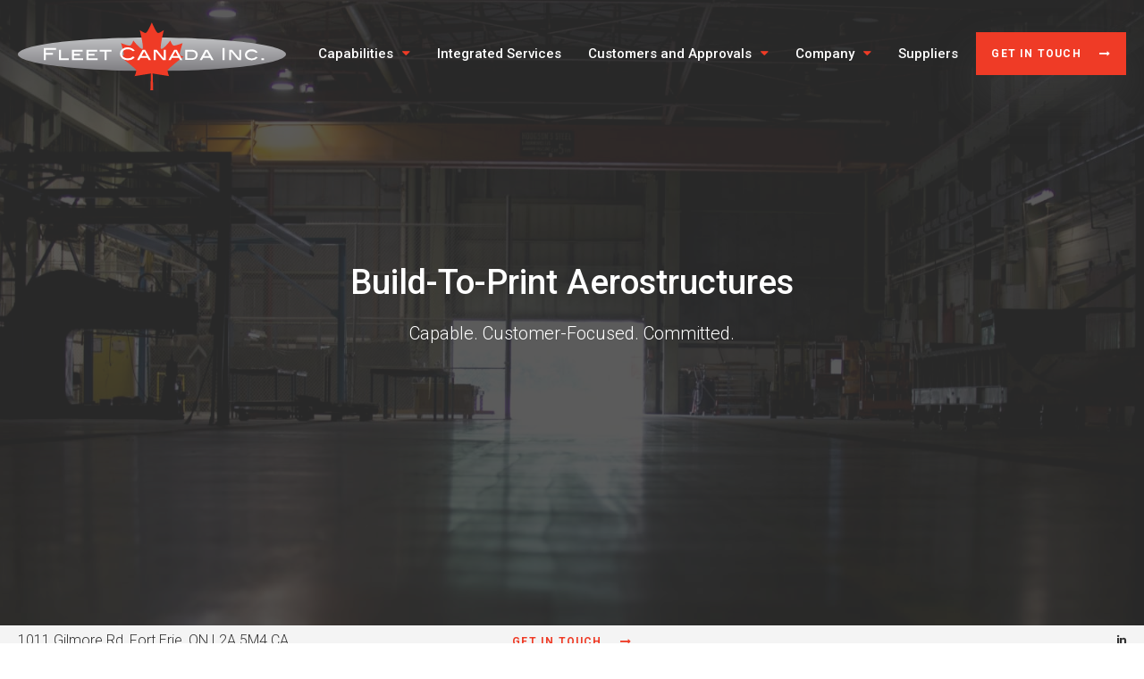

--- FILE ---
content_type: text/html; charset=UTF-8
request_url: https://www.fleet.ca/site/home
body_size: 6013
content:

    
    
    
    
    
    
    
    
    
    
    
    
    
    
    
    
    
    
    
    
    
    
    
    
    
    
    <!doctype html>
<html lang="en">
<head>
<title>Fleet Canada Inc. | Leading Global Aerospace Manufacturer | Industry-Trusted</title>
<meta http-equiv="Content-Type" content="text/html; charset=utf-8" />



<meta name="generator" content="Tymbrel ( www.tymbrel.com )" />

<meta name="description" content="With 85+ years of experience, Fleet Canada Inc. is a leader in global aerospace manufacturing and is trusted by the industry." />
<meta name="keywords" content="fleet canada inc, fleet canada, fleet, canadian aerospace sub-contractor, aerospace sub-contractor, aerospace manufacturer, fleet canada aerospace," />


  <link rel="canonical" href="https://www.fleet.ca/site/home" />



<script type="text/javascript">
function clearDefault(element) {
  if (element.defaultValue == element.value) { element.value = "" }
}
</script>




  <link href="/assets/3896/css/global.css" rel="stylesheet" type="text/css" />
<link rel="shortcut icon" href="/images/2338/favicon.ico" type="image/x-icon" />

      <script src="/assets/js/jquery-1.8.2.min.js" type="text/javascript" data-cmsi-js-1a96ecfa7997d56153ffc3d07bb90ca2="true"></script>
  





        
    
    
    
    <meta name="viewport" content="width=device-width, initial-scale=1.0" />	

	<!-- Support For Older Browsers -->
	<!--[if lte IE 9]>
		<script src="//html5shiv.googlecode.com/svn/trunk/html5.js"></script>
		<link rel="stylesheet" href="/images/2338/css/legacy.css" />
	<![endif]-->
    
    <link rel="stylesheet" href="/images/2338/js/jquery.mb.YTPlayer-3.2.9/dist/css/jquery.mb.YTPlayer.min.css">
    <link rel="stylesheet" href="/images/2338/css/style-light-noOverlay.css" />
  
    
  
  <script>
        $(document).ready(function() {
            $(".tymbrel-row").addClass("targetRow");
            $(".tymbrel-col").addClass("targetColumn");
            $(".tymbrel-nested").addClass("targetNested");
        })
    </script>
  
  
  
      

  


<!--startSchema--><script type="application/ld+json">{"image":"https:\/\/d2l4d0j7rmjb0n.cloudfront.net\/site\/2338\/seo\/image.svg","@context":"http:\/\/schema.org","@type":"LocalBusiness","url":"https:\/\/www.fleet.ca\/site\/home","@id":"https:\/\/www.fleet.ca","name":"Fleet Canada Inc.","logo":"https:\/\/d2l4d0j7rmjb0n.cloudfront.net\/site\/2338\/seo\/logo.svg","address":{"@type":"PostalAddress","addressLocality":"Fort Erie","addressCountry":"CA","addressRegion":"ON","postalCode":"L2A 5M4","streetAddress":"1011 Gilmore Rd"},"sameAs":["https:\/\/www.linkedin.com\/company\/fleet-canada-inc\/"]}</script><!--endSchema--><!-- GA -->
<script>
window.ga=window.ga||function(){(ga.q=ga.q||[]).push(arguments)};ga.l=+new Date;
ga('create', 'UA-24347825-1', 'auto');
ga('send', 'pageview');
</script>
<script async src='https://www.google-analytics.com/analytics.js'></script>
<!-- /GA -->



<link href="https://d2l4d0j7rmjb0n.cloudfront.net" rel="preconnect">
<link href="https://d207pkrvhz1w8t.cloudfront.net" rel="preconnect">
<link href="https://www.google-analytics.com" rel="preconnect">
<link href="https://ajax.googleapis.com" rel="preconnect">
<link href="https://use.fontawesome.com" rel="preconnect">
</head>


<!-- TEMPLATE TAB -->

<!-- FOUNDATION GRID SUPPORT ADDED FOR IE -->
<!--[if lt IE 7]><body class="lt-ie9 lt-ie8 lt-ie7"><![endif]-->
<!--[if IE 7]><body class="lt-ie9 lt-ie8"><![endif]-->
<!--[if IE 8]><body class="lt-ie9"><![endif]-->
<!--[if gt IE 8]><!-->
<body itemscope='' itemtype='http://schema.org/LocalBusiness'><!--<![endif]-->
<div id="top">
    <button class="grt-mobile-button">
        <span class="line1"></span>
        <span class="line2"></span>
        <span class="line3"></span>
    </button>
</div>
    
<!-- Header
============================================== -->
	<header class="home">	
		<div class="row align-middle">
			
			<div class="large-3 columns">
				<div class="logo"><a href="/site/home"><p>  <img  itemprop='image' alt="Fleet Canada Inc." src="https://d2l4d0j7rmjb0n.cloudfront.net/site/2338/seo/image.svg" data-cy="seo-image"   />
</p></a></div>
			</div>
			
			<div class="large-9 columns">
				<!-- Navigation
                ============================================== -->	
                <nav>
                    <ul>
          
                                                                                                                
    <li><a href="/site/capabilities"   class="buttons" title="Capabilities">Capabilities</a>

    
          <ul>
              <li><a href="/site/structural-assemblies"    title="Capabilities from bench assemblies to major structural assemblies such as cockpit, fuselage, empennage, and more.">Structural Assemblies</a></li>
                      <li><a href="/site/processing"    title="Processing">Processing</a></li>
                      <li><a href="/site/composites"    title="Manufacturing high quality advanced composite structures.">Composites</a></li>
                      <li><a href="/site/metal-to-metal-bonding"    title="Manufacturing expertise in metal to metal bonded assemblies.">Metal to Metal Bonding</a></li>
                      <li><a href="/site/aluminum-component-fabrication"    title="Production of precision sheet metal and machined details in support of major commercial and military aircraft platforms.">Aluminum Component Fabrication</a></li>
                      <li><a href="/site/inspection"    title="Ensuring compliance to the highest quality standards">Inspection</a></li>
                      <li><a href="/site/laboratory"    title="Laboratory">Laboratory</a></li>
                    </ul>
    
  </li>
            
    
    <li><a href="/site/integrated-services"   class="buttons" title="Integrated Services">Integrated Services</a>

    
    
  </li>
            
                                                        
    <li><a href="/site/customers-and-approvals"   class="buttons" title="Customers and Approvals">Customers and Approvals</a>

    
          <ul>
              <li><a href="/site/customers"    title="Current and Past Customers">Customers & Accolades</a></li>
                      <li><a href="/site/certifications-and-approvals"    title="Certifications & Approvals">Certifications & Approvals</a></li>
                      <li><a href="/site/program-gallery"    title="Program Gallery">Program Gallery</a></li>
                    </ul>
    
  </li>
            
                                                        
    <li><a href="/site/about-us"   class="buttons" title="Company">Company</a>

    
          <ul>
              <li><a href="/site/about-us"    title="About Us">About Us</a></li>
                      <li><a href="/site/meet-the-team"    title="Our team members">Team</a></li>
                      <li><a href="/site/careers"    title="Careers">Careers</a></li>
                    </ul>
    
  </li>
            
    
    <li><a href="/site/suppliers"   class="buttons" title="Suppliers">Suppliers</a>

    
    
  </li>
            
    
    <li><a href="/site/contact"   class="buttons" title="Contact">Get in touch</a>

    
    
  </li>
  </ul>
                </nav>

			</div>
			
		</div><!-- /row -->
	</header><!-- /Header -->	
	



<!-- Feature Slides
============================================== -->
	<div class="feature">
		<ul>
		    <li>
		        <div class="wrapper">
		            <div id="bgndVideo" class="player" data-property="{videoURL:'https://www.youtube.com/watch?v=e0InhCsQnO8',containment:'.feature .wrapper',autoPlay:true, mute:true, showControls:true, startAt:0, opacity:1,coverImage:'/images/2338/css/slide.jpg'}"></div>
		        </div>
		        <section onclick="jQuery('#bgndVideo').YTPFullscreen()">
					<div class="row">
						<div class="large-6 columns">
						    <p>Build-To-Print Aerostructures</p>
<p class="leadin">Capable. Customer-Focused. Committed.</p>
						</div>
					</div>
				</section>
      		</li>
    		</ul>

    		<div class="row">
                <div class="large-4 columns">
                          <div itemprop="address" data-cy="seo-address" itemscope itemtype="http://schema.org/PostalAddress">
      <span itemprop="streetAddress">1011 Gilmore Rd</span>
      <span itemprop="addressLocality">Fort Erie</span>
      <span itemprop="addressRegion">ON</span>
      <span itemprop="postalCode">L2A 5M4</span>
      <span itemprop="addressCountry">CA</span>
    </div>
  
                </div>
                <div class="large-4 columns">
                    <p><a href="/site/contact" class="cms-button-text">Get In Touch</a></p>
                </div>
                <div class="large-4 columns">
                          <ul class="seo-schema citation-social" aria-label="Social media links, open in a new tab" data-cy="seo-citations">
                            <li class="seo-LinkedIn">
              <a itemprop="sameAs" target="_blank" href="https://www.linkedin.com/company/fleet-canada-inc/" title="LinkedIn"><span>LinkedIn</span></a>
            </li>
                    </ul>
  
                </div>
            </div>

	</div><!-- /Feature -->
	<div class="logo-slider container">
<div class="row">
<div class="large-12 columns">
  <div class="logo-flexslider">
    <ul class="slides">
  <li>
  <a href="/site/customers" title="Boeing" target="_blank">
    <picture><source type="image/png" media="(min-width:201px)" srcset="https://d207pkrvhz1w8t.cloudfront.net/slider-image-9303-full-cropped.png"><source type="image/png" media="(max-width:200px)" srcset="https://d207pkrvhz1w8t.cloudfront.net/slider-image-9303-mobile-cropped-recropped.png"><img  src="https://d207pkrvhz1w8t.cloudfront.net/slider-image-9303-full-cropped.png " alt="Boeing" width="250" height="100"></picture>
  </a>
</li>
  <li>
  <a href="/site/customers" title="Erickson" target="_blank">
    <picture><source type="image/png" media="(min-width:201px)" srcset="https://d207pkrvhz1w8t.cloudfront.net/slider-image-9304-full-cropped.png"><source type="image/png" media="(max-width:200px)" srcset="https://d207pkrvhz1w8t.cloudfront.net/slider-image-9304-mobile-cropped-recropped.png"><img loading="lazy" src="https://d207pkrvhz1w8t.cloudfront.net/slider-image-9304-full-cropped.png " alt="Erickson" width="250" height="100"></picture>
  </a>
</li>
  <li>
  <a href="/site/customers" title="Magellan Aerospace" target="_blank">
    <picture><source type="image/png" media="(min-width:201px)" srcset="https://d207pkrvhz1w8t.cloudfront.net/slider-image-9305-full-cropped.png"><source type="image/png" media="(max-width:200px)" srcset="https://d207pkrvhz1w8t.cloudfront.net/slider-image-9305-mobile-cropped-recropped.png"><img loading="lazy" src="https://d207pkrvhz1w8t.cloudfront.net/slider-image-9305-full-cropped.png " alt="Magellan Aerospace" width="250" height="100"></picture>
  </a>
</li>
  <li>
  <a href="/site/customers" title="Viking" target="_blank">
    <picture><source type="image/png" media="(min-width:201px)" srcset="https://d207pkrvhz1w8t.cloudfront.net/slider-image-9306-full-cropped.png"><source type="image/png" media="(max-width:200px)" srcset="https://d207pkrvhz1w8t.cloudfront.net/slider-image-9306-mobile-cropped-recropped.png"><img loading="lazy" src="https://d207pkrvhz1w8t.cloudfront.net/slider-image-9306-full-cropped.png " alt="Viking" width="250" height="100"></picture>
  </a>
</li>
  <li>
  <a href="/site/customers" title="Bombardier" target="_blank">
    <picture><source type="image/png" media="(min-width:201px)" srcset="https://d207pkrvhz1w8t.cloudfront.net/slider-image-9307-full-cropped.png"><source type="image/png" media="(max-width:200px)" srcset="https://d207pkrvhz1w8t.cloudfront.net/slider-image-9307-mobile-cropped-recropped.png"><img loading="lazy" src="https://d207pkrvhz1w8t.cloudfront.net/slider-image-9307-full-cropped.png " alt="Bombardier" width="250" height="100"></picture>
  </a>
</li>
  <li>
  <a href="/site/customers" title="Gulfstream" target="_blank">
    <picture><source type="image/png" media="(min-width:201px)" srcset="https://d207pkrvhz1w8t.cloudfront.net/slider-image-9308-full-cropped.png"><source type="image/png" media="(max-width:200px)" srcset="https://d207pkrvhz1w8t.cloudfront.net/slider-image-9308-mobile-cropped-recropped.png"><img loading="lazy" src="https://d207pkrvhz1w8t.cloudfront.net/slider-image-9308-full-cropped.png " alt="Gulfstream" width="250" height="100"></picture>
  </a>
</li>
  <li>
  <a href="/site/customers" title="De Havilland Aircraft of Canada" target="_blank">
    <picture><source type="image/png" media="(min-width:201px)" srcset="https://d207pkrvhz1w8t.cloudfront.net/slider-image-9309-full-cropped.png"><source type="image/png" media="(max-width:200px)" srcset="https://d207pkrvhz1w8t.cloudfront.net/slider-image-9309-mobile-cropped-recropped.png"><img loading="lazy" src="https://d207pkrvhz1w8t.cloudfront.net/slider-image-9309-full-cropped.png " alt="De Havilland Aircraft of Canada" width="250" height="100"></picture>
  </a>
</li>
  <li>
  <a href="/site/customers" title="Collins Aerospace" target="_blank">
    <picture><source type="image/png" media="(min-width:201px)" srcset="https://d207pkrvhz1w8t.cloudfront.net/slider-image-9310-full-cropped.png"><source type="image/png" media="(max-width:200px)" srcset="https://d207pkrvhz1w8t.cloudfront.net/slider-image-9310-mobile-cropped-recropped.png"><img loading="lazy" src="https://d207pkrvhz1w8t.cloudfront.net/slider-image-9310-full-cropped.png " alt="Collins Aerospace" width="250" height="100"></picture>
  </a>
</li>
  <li>
  <a href="/site/customers" title="Mhica" target="_blank">
    <picture><source type="image/png" media="(min-width:201px)" srcset="https://d207pkrvhz1w8t.cloudfront.net/slider-image-9311-full-cropped.png"><source type="image/png" media="(max-width:200px)" srcset="https://d207pkrvhz1w8t.cloudfront.net/slider-image-9311-mobile-cropped-recropped.png"><img loading="lazy" src="https://d207pkrvhz1w8t.cloudfront.net/slider-image-9311-full-cropped.png " alt="Mhica" width="250" height="100"></picture>
  </a>
</li>
  <li>
  <a href="/site/customers" title="lmi aerospace" target="_blank">
    <picture><source type="image/png" media="(min-width:201px)" srcset="https://d207pkrvhz1w8t.cloudfront.net/slider-image-9312-full-cropped.png"><source type="image/png" media="(max-width:200px)" srcset="https://d207pkrvhz1w8t.cloudfront.net/slider-image-9312-mobile-cropped-recropped.png"><img loading="lazy" src="https://d207pkrvhz1w8t.cloudfront.net/slider-image-9312-full-cropped.png " alt="lmi aerospace" width="250" height="100"></picture>
  </a>
</li>
</ul>
</div>
        </div>
    </div>
</div>
  <script>
    $(document).ready(function() {
(function () {

            // store the slider in a local variable
            var $window = $(window),
                flexslider = { vars: {} };

            // tiny helper function to add breakpoints
            function getGridSize() {
                return (window.innerWidth < 600) ? 2 :
(window.innerWidth < 768) ? 3 :
                    (window.innerWidth < 900) ? 4 : 5;
            }

            $window.load(function () {
                $('.logo-flexslider').flexslider({
                    animation: "slide",
                    animationLoop: false,
                    directionNav: false,
                    itemWidth: 250,
                    itemMargin: 45,
                    minItems: getGridSize(), // use function to pull in initial value
                    maxItems: getGridSize() // use function to pull in initial value
                });
            });

            // check grid size on resize event
            $window.resize(function () {
                var gridSize = getGridSize();

                flexslider.vars.minItems = gridSize;
                flexslider.vars.maxItems = gridSize;
            });
        }());
})
  </script>

	

<div class="wrap">    

<!-- Main Content
============================================== -->
	<div class="content home adjustedPadding">
     
        <div class="tymbrel-row tymbrelVertical preCTA" >  <div class="tymbrel-col tymbrel-col-6 tymbrel-nested">
    <div class="tymbrel-row">
      <div class="tymbrel-col tymbrel-col-6">
                <img alt="fleet machinery 1" src="/files/11-1-2-3-4.png" />
              </div>
      <div class="tymbrel-col tymbrel-col-6">
                <img alt="fleet machinery 2" src="/files/3-1-2-3-4-5-6-7-8-9-10-11-12.png" />
              </div>
      <div class="tymbrel-col tymbrel-col-6">
                <p><img alt="fleet machinery 3" src="/files/2-1-2-3-4-5-6-7-8-9-10-11-12-13-14.png" /></p>
              </div>
      <div class="tymbrel-col tymbrel-col-6">
                <p><img alt="fleet machinery 4" src="/files/6-1-2-3-4-5-6-7-8.png" /></p>
              </div>
    </div>
  </div>
  <div class="tymbrel-col tymbrel-col-6">
            <h2>Serving the Aerospace Industry for 85+ Years.</h2> <h3>Fleet Canada Inc. fabricates and assembles aircraft parts and components made from aluminum, composite materials and more.</h3> <p><a href="/site/capabilities" class="cms-button-primary">View Our Capabilities</a></p>
      </div>
</div>
<div class="tymbrel-row main tymbrelVertical" >  <div class="tymbrel-col tymbrel-col-6">
        <h2>Passion That Drives Quality</h2> <h3>We are a build-to-print aerostructure manufacturer with a rich history and a bright future.</h3> <p><a href="/site/about-us" class="cms-button-primary">About Us</a></p>
      </div>

  <div class="tymbrel-col tymbrel-col-6">
            <p><iframe width="100%" height="300" src="//www.youtube.com/embed/nsSqpNUvfjQ" allowfullscreen="allowfullscreen"></iframe></p>
      </div>
</div>
<div id="cta" class="tymbrel-row" >  <div class="tymbrel-col tymbrel-col-12">
            <h2>Trusted By The Industry</h2> <p class="leadin">A broad base of approvals to meet the needs of OEMs worldwide. </p> <p><a href="/site/customers" class="cms-button-primary">View Customers &amp; Programs</a></p>
      </div>
</div>
<div class="tymbrel-row testimonialSlider" >  <div class="tymbrel-col tymbrel-col-12">
            <div class="testimonialFlexslider">
        <p><ul class="testimonials">
	<li>
		<div class="text">We extend our sincere congratulations to the employees of Fleet Canada Inc. for demonstrating their dedication to the high-performance standards necessary to meet customer expectations and remain competitive in the global economy.</div>
		<span class="author">Boeing</span>
	</li>
	<li>
		<div class="text">It is with great appreciation that The Boeing Company congratulates Fleet Canada Inc. for achieving superior supplier performance. Fleet Canada Inc. has maintained a minimum Silver composite performance rating for each month of the performance period from Oct. 1, 2018, to Sept. 30, 2019.</div>
		<span class="author">Boeing</span>
	</li>
	<li>
		<div class="text">The Fleet Canada team went above and beyond to support processing of an Upper Longeron in which on-time completion as crucial to our schedule [...]. As always, we thank you for being a key strategic Supplier to Erickson's S64 needs. We look forward to continuing our relationship for years to come.</div>
		<span class="author">Erickson</span>
	</li>
	<li>
		<div class="text">Our gentlemen received the part and they made the comment that it “looks really good, really good surface finish”. Again, thank you to you and your team and we look forward to doing more business with you.</div>
		<span class="author">Collins Aerospace</span>
	</li>
	<li>
		<div class="text">Fleet works hard to meet our demands. We appreciate the support. Thanks.</div>
		<span class="author">De Havilland Aircraft of Canada</span>
	</li>
	<li>
		<div class="text">Knowing Fleet, having placed many orders with you guys in the past, and getting great service I thought of you for this part.</div>
		<span class="author">Mitsubishi Heavy Industries Canada</span>
	</li>
	<li>
		<div class="text">Fleet Canada has been a great supplier to work with on the H-47, the support that Fleet has provided is outstanding</div>
		<span class="author">Boeing Philadelphia</span>
	</li>
</ul>
</p>
        </div>
      </div>
</div>

    </div><!-- /content -->
</div><!-- /wrap -->


<div id="footerCTA" class="home">
    <h2>Get In Touch Today</h2>
<p class="leadin"></p>
<p class="leadin">Contact us to learn more about what we can build for you. </p>
<p><a href="/site/contact" class="cms-button-primary">Get Started</a></p>
</div>    

<!-- Footer
============================================== -->
<footer>

    <div class="row align-middle">
        <div class="large-3 columns">
			<p>    <img  itemprop="logo" alt="Fleet Canada Inc." src="https://d2l4d0j7rmjb0n.cloudfront.net/site/2338/seo/logo.svg" data-cy="seo-logo"   />
    </p>
        </div>

        <div class="large-6 columns">
            <ul id="tymbrel-footer-nav">
    <li><a class="first" href="/site/capabilities">Capabilities</a></li>
        <li><a href="/site/integrated-services">Integrated Services</a></li>
          <li><a href="/site/about-us">Company</a></li>
          <li><a href="/site/contact">Get in touch</a></li>
    </ul>
        </div>

        <div class="large-3 columns">
           <!--             <p></p> -->
        </div>
    </div><!-- /row  -->

	
	<div class="copyright">
        <div class="row align-middle">

            <div class="large-4 columns">
                <ul>
<li><a href="/site/privacy-policy" title="Privacy Policy">Privacy Policy</a></li>
<li><a href="#top">Back to Top</a></li>
</ul>
                
            </div>
            
            <div class="large-4 columns">
                <p>      <ul class="seo-schema citation-social" aria-label="Social media links, open in a new tab" data-cy="seo-citations">
                            <li class="seo-LinkedIn">
              <a itemprop="sameAs" target="_blank" href="https://www.linkedin.com/company/fleet-canada-inc/" title="LinkedIn"><span>LinkedIn</span></a>
            </li>
                    </ul>
  </p>
            </div>
            
            <div class="large-4 columns">
            <p>Copyright &copy; 2026. All Rights Reserved. Managed with <a href="http://www.tymbrel.com/site/home" target="_blank">Tymbrel</a></p>
                			
            </div>
		</div><!-- /row  -->
	</div>
	
</footer>
    
<div id="sticky">
    <p><a href="/site/contact" class="cms-button-primary"><span class="fa fa-phone"></span><span class="sr-only">Call</span></a><a href="/site/contact" class="cms-button-success"><span class="fa fa-envelope" aria-hidden="true"></span><span class="sr-only">Contact</span></a></p>
</div> 

<!-- JavaScript
============================================== -->
<script src="/images/2338/js/min/scripts-min.js"></script>


<script src="https://ajax.googleapis.com/ajax/libs/webfont/1.5.18/webfont.js"></script>

<script>
 WebFont.load({
    google: {
      families: ['Roboto:300,300i,400,500,500i,700']
    }
  });
</script> 


<script src="/images/2338/js/jquery.mb.YTPlayer-3.2.9/dist/jquery.mb.YTPlayer-min.js"></script>

<script>
    $(document).ready(function() {
        jQuery(function(){
          jQuery("#bgndVideo").YTPlayer();
        });

    })
</script> 

    


<script type="text/javascript" src="/assets/js/flexslider-2.7.2/flexslider.min.js" data-cmsi-js-b6fdebd6c3b5e7073e6fcdcaaed14a7f="true"></script>
<script>
jQuery(function($) {
$('.testimonialFlexslider').find(".testimonials").addClass("slides");
        $('.testimonialFlexslider').flexslider({
            animation: "slide",
            directionNav: true,
            controlNav: false
        }); 
});
</script>
<script src="https://use.fontawesome.com/7a2e746270.js"></script>
</body>
<!--
S: us-app02
C: 2338
D: 2026-01-21 19:19:21
V: 3896
T: 0.0451
-->

</html>

<!-- /TEMPLATE TAB -->
    
  
  
  
  
  
  
  
  
  
  
  
  
  
  
  
  
  
  
  
  
  
  
  
  
  
  
  
  

--- FILE ---
content_type: text/css
request_url: https://www.fleet.ca/images/2338/css/style-light-noOverlay.css
body_size: 18502
content:
html,body,div,span,object,iframe,h1,.feature section p:first-of-type,#pageTitle p:not(.leadin),.feature section h2,.feature section .highlightsIntro h1,.highlightsIntro .feature section h1,h2,.highlightsIntro h1,h3,.highlights h2,h4,.contactInfo h3,h5,h6,p,blockquote,pre,a,abbr,address,cite,code,del,dfn,em,img,ins,q,small,strong,sub,sup,dl,dt,dd,ol,ul,li,fieldset,form,label,legend,table,caption,tbody,tfoot,thead,tr,th,td{border:0;margin:0;padding:0}article,aside,figure,figure img,figcaption,hgroup,footer,header,nav,section,video,object{display:block}a img{border:0}figure{position:relative}figure img{width:100%}.sr-only{border:0 !important;clip:rect(1px, 1px, 1px, 1px) !important;-webkit-clip-path:inset(50%) !important;clip-path:inset(50%) !important;height:1px !important;overflow:hidden !important;padding:0 !important;position:absolute !important;width:1px !important;white-space:nowrap !important}.tymbrel-row:not(.cmsi-layout-container) .tymbrel-col>:first-child{margin-top:0}.tymbrel-row:not(.cmsi-layout-container) .tymbrel-col>:last-child{margin-bottom:0}@media screen and (max-width: 1150px){.captcha-recaptcha{-webkit-transform:scale(0.77);transform:scale(0.77);-webkit-transform-origin:0 0;transform-origin:0 0}}.accordion>li .accordion-title:before{content:"" !important;margin:0 !important}.hide{display:none}div[itemprop="address"] span[itemprop="addressLocality"],div[itemprop="address"] span[itemprop="postalCode"]{display:inline-block}.introRow{max-width:900px !important;margin-left:auto !important;margin-right:auto !important;text-align:center !important}.verticallyCentre{display:-webkit-flex;display:flex;-webkit-flex-flow:column nowrap;flex-flow:column nowrap;-webkit-justify-content:center;justify-content:center;-webkit-align-items:center;align-items:center}@media screen and (max-width: 500px){.form-vertical .visuallyHidden{clip:none;height:auto;margin:0;overflow:auto;position:relative;width:auto}}/*! normalize.css v8.0.0 | MIT License | github.com/necolas/normalize.css */html{line-height:1.15;-webkit-text-size-adjust:100%}body{margin:0}h1,.feature section p:first-of-type,#pageTitle p:not(.leadin),.feature section h2,.feature section .highlightsIntro h1,.highlightsIntro .feature section h1{font-size:2em;margin:0.67em 0}hr{box-sizing:content-box;height:0;overflow:visible}pre{font-family:monospace, monospace;font-size:1em}a{background-color:transparent}abbr[title]{border-bottom:none;text-decoration:underline;-webkit-text-decoration:underline dotted;text-decoration:underline dotted}b,strong{font-weight:bolder}code,kbd,samp{font-family:monospace, monospace;font-size:1em}small{font-size:80%}sub,sup{font-size:75%;line-height:0;position:relative;vertical-align:baseline}sub{bottom:-0.25em}sup{top:-0.5em}img{border-style:none}button,input,optgroup,select,textarea{font-family:inherit;font-size:100%;line-height:1.15;margin:0}button,input{overflow:visible}button,select{text-transform:none}button,[type="button"],[type="reset"],[type="submit"]{-webkit-appearance:button}button::-moz-focus-inner,[type="button"]::-moz-focus-inner,[type="reset"]::-moz-focus-inner,[type="submit"]::-moz-focus-inner{border-style:none;padding:0}button:-moz-focusring,[type="button"]:-moz-focusring,[type="reset"]:-moz-focusring,[type="submit"]:-moz-focusring{outline:1px dotted ButtonText}fieldset{padding:0.35em 0.75em 0.625em}legend{box-sizing:border-box;color:inherit;display:table;max-width:100%;padding:0;white-space:normal}progress{vertical-align:baseline}textarea{overflow:auto}[type="checkbox"],[type="radio"]{box-sizing:border-box;padding:0}[type="number"]::-webkit-inner-spin-button,[type="number"]::-webkit-outer-spin-button{height:auto}[type="search"]{-webkit-appearance:textfield;outline-offset:-2px}[type="search"]::-webkit-search-decoration{-webkit-appearance:none}::-webkit-file-upload-button{-webkit-appearance:button;font:inherit}details{display:block}summary{display:list-item}template{display:none}[hidden]{display:none}.foundation-mq{font-family:"small=0em&medium=40em&large=64em&xlarge=75em&xxlarge=90em"}html{box-sizing:border-box;font-size:100%}*,*::before,*::after{box-sizing:inherit}body{margin:0;padding:0;background:#fefefe;font-family:"Helvetica Neue", Helvetica, Roboto, Arial, sans-serif;font-weight:normal;line-height:1.5;color:#0a0a0a;-webkit-font-smoothing:antialiased;-moz-osx-font-smoothing:grayscale}img{display:inline-block;vertical-align:middle;max-width:100%;height:auto;-ms-interpolation-mode:bicubic}textarea{height:auto;min-height:50px;border-radius:0px}select{box-sizing:border-box;width:100%;border-radius:0px}.map_canvas img,.map_canvas embed,.map_canvas object,.mqa-display img,.mqa-display embed,.mqa-display object{max-width:none !important}button{padding:0;-webkit-appearance:none;-moz-appearance:none;appearance:none;border:0;border-radius:0px;background:transparent;line-height:1;cursor:auto}[data-whatinput='mouse'] button{outline:0}pre{overflow:auto}button,input,optgroup,select,textarea{font-family:inherit}.is-visible{display:block !important}.is-hidden{display:none !important}.row{max-width:calc(1316px + 20px + 20px);margin-right:auto;margin-left:auto;display:-webkit-flex;display:flex;-webkit-flex-flow:row wrap;flex-flow:row wrap}.row .row{margin-right:-20px;margin-left:-20px}@media screen and (max-width: 768px){.row .row{margin-right:-10px;margin-left:-10px}}@media print,screen and (min-width: 40em){.row .row{margin-right:-20px;margin-left:-20px}}@media print,screen and (min-width: 64em){.row .row{margin-right:-20px;margin-left:-20px}}.row .row.collapse{margin-right:0;margin-left:0}.row.expanded{max-width:none}.row.expanded .row{margin-right:auto;margin-left:auto}.row:not(.expanded) .row{max-width:none}.row.collapse>.column,.row.collapse>.columns{padding-right:0;padding-left:0}.row.is-collapse-child,.row.collapse>.column>.row,.row.collapse>.columns>.row{margin-right:0;margin-left:0}.column,.columns{-webkit-flex:1 1 0px;flex:1 1 0px;padding-right:20px;padding-left:20px;min-width:0}@media screen and (max-width: 768px){.column,.columns{padding-right:10px;padding-left:10px}}.column.row.row,.row.row.columns{float:none;display:block}.row .column.row.row,.row .row.row.columns{margin-right:0;margin-left:0;padding-right:0;padding-left:0}.small-1{-webkit-flex:0 0 8.33333%;flex:0 0 8.33333%;max-width:8.33333%}.small-offset-0{margin-left:0%}.small-2{-webkit-flex:0 0 16.66667%;flex:0 0 16.66667%;max-width:16.66667%}.small-offset-1{margin-left:8.33333%}.small-3{-webkit-flex:0 0 25%;flex:0 0 25%;max-width:25%}.small-offset-2{margin-left:16.66667%}.small-4{-webkit-flex:0 0 33.33333%;flex:0 0 33.33333%;max-width:33.33333%}.small-offset-3{margin-left:25%}.small-5{-webkit-flex:0 0 41.66667%;flex:0 0 41.66667%;max-width:41.66667%}.small-offset-4{margin-left:33.33333%}.small-6{-webkit-flex:0 0 50%;flex:0 0 50%;max-width:50%}.small-offset-5{margin-left:41.66667%}.small-7{-webkit-flex:0 0 58.33333%;flex:0 0 58.33333%;max-width:58.33333%}.small-offset-6{margin-left:50%}.small-8{-webkit-flex:0 0 66.66667%;flex:0 0 66.66667%;max-width:66.66667%}.small-offset-7{margin-left:58.33333%}.small-9{-webkit-flex:0 0 75%;flex:0 0 75%;max-width:75%}.small-offset-8{margin-left:66.66667%}.small-10{-webkit-flex:0 0 83.33333%;flex:0 0 83.33333%;max-width:83.33333%}.small-offset-9{margin-left:75%}.small-11{-webkit-flex:0 0 91.66667%;flex:0 0 91.66667%;max-width:91.66667%}.small-offset-10{margin-left:83.33333%}.small-12{-webkit-flex:0 0 100%;flex:0 0 100%;max-width:100%}.small-offset-11{margin-left:91.66667%}.small-up-1{-webkit-flex-wrap:wrap;flex-wrap:wrap}.small-up-1>.column,.small-up-1>.columns{-webkit-flex:0 0 100%;flex:0 0 100%;max-width:100%}.small-up-2{-webkit-flex-wrap:wrap;flex-wrap:wrap}.small-up-2>.column,.small-up-2>.columns{-webkit-flex:0 0 50%;flex:0 0 50%;max-width:50%}.small-up-3{-webkit-flex-wrap:wrap;flex-wrap:wrap}.small-up-3>.column,.small-up-3>.columns{-webkit-flex:0 0 33.33333%;flex:0 0 33.33333%;max-width:33.33333%}.small-up-4{-webkit-flex-wrap:wrap;flex-wrap:wrap}.small-up-4>.column,.small-up-4>.columns{-webkit-flex:0 0 25%;flex:0 0 25%;max-width:25%}.small-up-5{-webkit-flex-wrap:wrap;flex-wrap:wrap}.small-up-5>.column,.small-up-5>.columns{-webkit-flex:0 0 20%;flex:0 0 20%;max-width:20%}.small-up-6{-webkit-flex-wrap:wrap;flex-wrap:wrap}.small-up-6>.column,.small-up-6>.columns{-webkit-flex:0 0 16.66667%;flex:0 0 16.66667%;max-width:16.66667%}.small-up-7{-webkit-flex-wrap:wrap;flex-wrap:wrap}.small-up-7>.column,.small-up-7>.columns{-webkit-flex:0 0 14.28571%;flex:0 0 14.28571%;max-width:14.28571%}.small-up-8{-webkit-flex-wrap:wrap;flex-wrap:wrap}.small-up-8>.column,.small-up-8>.columns{-webkit-flex:0 0 12.5%;flex:0 0 12.5%;max-width:12.5%}.small-collapse>.column,.small-collapse>.columns{padding-right:0;padding-left:0}.small-uncollapse>.column,.small-uncollapse>.columns{padding-right:20px;padding-left:20px}@media print,screen and (min-width: 40em){.medium-1{-webkit-flex:0 0 8.33333%;flex:0 0 8.33333%;max-width:8.33333%}.medium-offset-0{margin-left:0%}.medium-2{-webkit-flex:0 0 16.66667%;flex:0 0 16.66667%;max-width:16.66667%}.medium-offset-1{margin-left:8.33333%}.medium-3{-webkit-flex:0 0 25%;flex:0 0 25%;max-width:25%}.medium-offset-2{margin-left:16.66667%}.medium-4{-webkit-flex:0 0 33.33333%;flex:0 0 33.33333%;max-width:33.33333%}.medium-offset-3{margin-left:25%}.medium-5{-webkit-flex:0 0 41.66667%;flex:0 0 41.66667%;max-width:41.66667%}.medium-offset-4{margin-left:33.33333%}.medium-6{-webkit-flex:0 0 50%;flex:0 0 50%;max-width:50%}.medium-offset-5{margin-left:41.66667%}.medium-7{-webkit-flex:0 0 58.33333%;flex:0 0 58.33333%;max-width:58.33333%}.medium-offset-6{margin-left:50%}.medium-8{-webkit-flex:0 0 66.66667%;flex:0 0 66.66667%;max-width:66.66667%}.medium-offset-7{margin-left:58.33333%}.medium-9{-webkit-flex:0 0 75%;flex:0 0 75%;max-width:75%}.medium-offset-8{margin-left:66.66667%}.medium-10{-webkit-flex:0 0 83.33333%;flex:0 0 83.33333%;max-width:83.33333%}.medium-offset-9{margin-left:75%}.medium-11{-webkit-flex:0 0 91.66667%;flex:0 0 91.66667%;max-width:91.66667%}.medium-offset-10{margin-left:83.33333%}.medium-12{-webkit-flex:0 0 100%;flex:0 0 100%;max-width:100%}.medium-offset-11{margin-left:91.66667%}.medium-up-1{-webkit-flex-wrap:wrap;flex-wrap:wrap}.medium-up-1>.column,.medium-up-1>.columns{-webkit-flex:0 0 100%;flex:0 0 100%;max-width:100%}.medium-up-2{-webkit-flex-wrap:wrap;flex-wrap:wrap}.medium-up-2>.column,.medium-up-2>.columns{-webkit-flex:0 0 50%;flex:0 0 50%;max-width:50%}.medium-up-3{-webkit-flex-wrap:wrap;flex-wrap:wrap}.medium-up-3>.column,.medium-up-3>.columns{-webkit-flex:0 0 33.33333%;flex:0 0 33.33333%;max-width:33.33333%}.medium-up-4{-webkit-flex-wrap:wrap;flex-wrap:wrap}.medium-up-4>.column,.medium-up-4>.columns{-webkit-flex:0 0 25%;flex:0 0 25%;max-width:25%}.medium-up-5{-webkit-flex-wrap:wrap;flex-wrap:wrap}.medium-up-5>.column,.medium-up-5>.columns{-webkit-flex:0 0 20%;flex:0 0 20%;max-width:20%}.medium-up-6{-webkit-flex-wrap:wrap;flex-wrap:wrap}.medium-up-6>.column,.medium-up-6>.columns{-webkit-flex:0 0 16.66667%;flex:0 0 16.66667%;max-width:16.66667%}.medium-up-7{-webkit-flex-wrap:wrap;flex-wrap:wrap}.medium-up-7>.column,.medium-up-7>.columns{-webkit-flex:0 0 14.28571%;flex:0 0 14.28571%;max-width:14.28571%}.medium-up-8{-webkit-flex-wrap:wrap;flex-wrap:wrap}.medium-up-8>.column,.medium-up-8>.columns{-webkit-flex:0 0 12.5%;flex:0 0 12.5%;max-width:12.5%}}@media print,screen and (min-width: 40em) and (min-width: 40em){.medium-expand{-webkit-flex:1 1 0px;flex:1 1 0px}}.row.medium-unstack>.column,.row.medium-unstack>.columns{-webkit-flex:0 0 100%;flex:0 0 100%}@media print,screen and (min-width: 40em){.row.medium-unstack>.column,.row.medium-unstack>.columns{-webkit-flex:1 1 0px;flex:1 1 0px}}@media print,screen and (min-width: 40em){.medium-collapse>.column,.medium-collapse>.columns{padding-right:0;padding-left:0}.medium-uncollapse>.column,.medium-uncollapse>.columns{padding-right:20px;padding-left:20px}}@media print,screen and (min-width: 64em){.large-1{-webkit-flex:0 0 8.33333%;flex:0 0 8.33333%;max-width:8.33333%}.large-offset-0{margin-left:0%}.large-2{-webkit-flex:0 0 16.66667%;flex:0 0 16.66667%;max-width:16.66667%}.large-offset-1{margin-left:8.33333%}.large-3{-webkit-flex:0 0 25%;flex:0 0 25%;max-width:25%}.large-offset-2{margin-left:16.66667%}.large-4{-webkit-flex:0 0 33.33333%;flex:0 0 33.33333%;max-width:33.33333%}.large-offset-3{margin-left:25%}.large-5{-webkit-flex:0 0 41.66667%;flex:0 0 41.66667%;max-width:41.66667%}.large-offset-4{margin-left:33.33333%}.large-6{-webkit-flex:0 0 50%;flex:0 0 50%;max-width:50%}.large-offset-5{margin-left:41.66667%}.large-7{-webkit-flex:0 0 58.33333%;flex:0 0 58.33333%;max-width:58.33333%}.large-offset-6{margin-left:50%}.large-8{-webkit-flex:0 0 66.66667%;flex:0 0 66.66667%;max-width:66.66667%}.large-offset-7{margin-left:58.33333%}.large-9{-webkit-flex:0 0 75%;flex:0 0 75%;max-width:75%}.large-offset-8{margin-left:66.66667%}.large-10{-webkit-flex:0 0 83.33333%;flex:0 0 83.33333%;max-width:83.33333%}.large-offset-9{margin-left:75%}.large-11{-webkit-flex:0 0 91.66667%;flex:0 0 91.66667%;max-width:91.66667%}.large-offset-10{margin-left:83.33333%}.large-12{-webkit-flex:0 0 100%;flex:0 0 100%;max-width:100%}.large-offset-11{margin-left:91.66667%}.large-up-1{-webkit-flex-wrap:wrap;flex-wrap:wrap}.large-up-1>.column,.large-up-1>.columns{-webkit-flex:0 0 100%;flex:0 0 100%;max-width:100%}.large-up-2{-webkit-flex-wrap:wrap;flex-wrap:wrap}.large-up-2>.column,.large-up-2>.columns{-webkit-flex:0 0 50%;flex:0 0 50%;max-width:50%}.large-up-3{-webkit-flex-wrap:wrap;flex-wrap:wrap}.large-up-3>.column,.large-up-3>.columns{-webkit-flex:0 0 33.33333%;flex:0 0 33.33333%;max-width:33.33333%}.large-up-4{-webkit-flex-wrap:wrap;flex-wrap:wrap}.large-up-4>.column,.large-up-4>.columns{-webkit-flex:0 0 25%;flex:0 0 25%;max-width:25%}.large-up-5{-webkit-flex-wrap:wrap;flex-wrap:wrap}.large-up-5>.column,.large-up-5>.columns{-webkit-flex:0 0 20%;flex:0 0 20%;max-width:20%}.large-up-6{-webkit-flex-wrap:wrap;flex-wrap:wrap}.large-up-6>.column,.large-up-6>.columns{-webkit-flex:0 0 16.66667%;flex:0 0 16.66667%;max-width:16.66667%}.large-up-7{-webkit-flex-wrap:wrap;flex-wrap:wrap}.large-up-7>.column,.large-up-7>.columns{-webkit-flex:0 0 14.28571%;flex:0 0 14.28571%;max-width:14.28571%}.large-up-8{-webkit-flex-wrap:wrap;flex-wrap:wrap}.large-up-8>.column,.large-up-8>.columns{-webkit-flex:0 0 12.5%;flex:0 0 12.5%;max-width:12.5%}}@media print,screen and (min-width: 64em) and (min-width: 64em){.large-expand{-webkit-flex:1 1 0px;flex:1 1 0px}}.row.large-unstack>.column,.row.large-unstack>.columns{-webkit-flex:0 0 100%;flex:0 0 100%}@media print,screen and (min-width: 64em){.row.large-unstack>.column,.row.large-unstack>.columns{-webkit-flex:1 1 0px;flex:1 1 0px}}@media print,screen and (min-width: 64em){.large-collapse>.column,.large-collapse>.columns{padding-right:0;padding-left:0}.large-uncollapse>.column,.large-uncollapse>.columns{padding-right:20px;padding-left:20px}}.shrink{-webkit-flex:0 0 auto;flex:0 0 auto;max-width:100%}.column-block{margin-bottom:1.875rem}.column-block>:last-child{margin-bottom:0}.align-left{-webkit-justify-content:flex-start;justify-content:flex-start}.align-right{-webkit-justify-content:flex-end;justify-content:flex-end}.align-center{-webkit-justify-content:center;justify-content:center}.align-justify{-webkit-justify-content:space-between;justify-content:space-between}.align-spaced{-webkit-justify-content:space-around;justify-content:space-around}.align-left.vertical.menu>li>a{-webkit-justify-content:flex-start;justify-content:flex-start}.align-right.vertical.menu>li>a{-webkit-justify-content:flex-end;justify-content:flex-end}.align-center.vertical.menu>li>a{-webkit-justify-content:center;justify-content:center}.align-top{-webkit-align-items:flex-start;align-items:flex-start}.align-self-top{-webkit-align-self:flex-start;align-self:flex-start}.align-bottom{-webkit-align-items:flex-end;align-items:flex-end}.align-self-bottom{-webkit-align-self:flex-end;align-self:flex-end}.align-middle{-webkit-align-items:center;align-items:center}.align-self-middle{-webkit-align-self:center;align-self:center}.align-stretch{-webkit-align-items:stretch;align-items:stretch}.align-self-stretch{-webkit-align-self:stretch;align-self:stretch}.align-center-middle{-webkit-justify-content:center;justify-content:center;-webkit-align-items:center;align-items:center;-webkit-align-content:center;align-content:center}.small-order-1{-webkit-order:1;order:1}.small-order-2{-webkit-order:2;order:2}.small-order-3{-webkit-order:3;order:3}.small-order-4{-webkit-order:4;order:4}.small-order-5{-webkit-order:5;order:5}.small-order-6{-webkit-order:6;order:6}@media print,screen and (min-width: 40em){.medium-order-1{-webkit-order:1;order:1}.medium-order-2{-webkit-order:2;order:2}.medium-order-3{-webkit-order:3;order:3}.medium-order-4{-webkit-order:4;order:4}.medium-order-5{-webkit-order:5;order:5}.medium-order-6{-webkit-order:6;order:6}}@media print,screen and (min-width: 64em){.large-order-1{-webkit-order:1;order:1}.large-order-2{-webkit-order:2;order:2}.large-order-3{-webkit-order:3;order:3}.large-order-4{-webkit-order:4;order:4}.large-order-5{-webkit-order:5;order:5}.large-order-6{-webkit-order:6;order:6}}.flex-container{display:-webkit-flex;display:flex}.flex-child-auto{-webkit-flex:1 1 auto;flex:1 1 auto}.flex-child-grow{-webkit-flex:1 0 auto;flex:1 0 auto}.flex-child-shrink{-webkit-flex:0 1 auto;flex:0 1 auto}.flex-dir-row{-webkit-flex-direction:row;flex-direction:row}.flex-dir-row-reverse{-webkit-flex-direction:row-reverse;flex-direction:row-reverse}.flex-dir-column{-webkit-flex-direction:column;flex-direction:column}.flex-dir-column-reverse{-webkit-flex-direction:column-reverse;flex-direction:column-reverse}@media print,screen and (min-width: 40em){.medium-flex-container{display:-webkit-flex;display:flex}.medium-flex-child-auto{-webkit-flex:1 1 auto;flex:1 1 auto}.medium-flex-child-grow{-webkit-flex:1 0 auto;flex:1 0 auto}.medium-flex-child-shrink{-webkit-flex:0 1 auto;flex:0 1 auto}.medium-flex-dir-row{-webkit-flex-direction:row;flex-direction:row}.medium-flex-dir-row-reverse{-webkit-flex-direction:row-reverse;flex-direction:row-reverse}.medium-flex-dir-column{-webkit-flex-direction:column;flex-direction:column}.medium-flex-dir-column-reverse{-webkit-flex-direction:column-reverse;flex-direction:column-reverse}}@media print,screen and (min-width: 64em){.large-flex-container{display:-webkit-flex;display:flex}.large-flex-child-auto{-webkit-flex:1 1 auto;flex:1 1 auto}.large-flex-child-grow{-webkit-flex:1 0 auto;flex:1 0 auto}.large-flex-child-shrink{-webkit-flex:0 1 auto;flex:0 1 auto}.large-flex-dir-row{-webkit-flex-direction:row;flex-direction:row}.large-flex-dir-row-reverse{-webkit-flex-direction:row-reverse;flex-direction:row-reverse}.large-flex-dir-column{-webkit-flex-direction:column;flex-direction:column}.large-flex-dir-column-reverse{-webkit-flex-direction:column-reverse;flex-direction:column-reverse}}.slide-in-down.mui-enter{transition-duration:500ms;transition-timing-function:linear;-webkit-transform:translateY(-100%);transform:translateY(-100%);transition-property:opacity, -webkit-transform;transition-property:transform, opacity;transition-property:transform, opacity, -webkit-transform;-webkit-backface-visibility:hidden;backface-visibility:hidden}.slide-in-down.mui-enter.mui-enter-active{-webkit-transform:translateY(0);transform:translateY(0)}.slide-in-left.mui-enter{transition-duration:500ms;transition-timing-function:linear;-webkit-transform:translateX(-100%);transform:translateX(-100%);transition-property:opacity, -webkit-transform;transition-property:transform, opacity;transition-property:transform, opacity, -webkit-transform;-webkit-backface-visibility:hidden;backface-visibility:hidden}.slide-in-left.mui-enter.mui-enter-active{-webkit-transform:translateX(0);transform:translateX(0)}.slide-in-up.mui-enter{transition-duration:500ms;transition-timing-function:linear;-webkit-transform:translateY(100%);transform:translateY(100%);transition-property:opacity, -webkit-transform;transition-property:transform, opacity;transition-property:transform, opacity, -webkit-transform;-webkit-backface-visibility:hidden;backface-visibility:hidden}.slide-in-up.mui-enter.mui-enter-active{-webkit-transform:translateY(0);transform:translateY(0)}.slide-in-right.mui-enter{transition-duration:500ms;transition-timing-function:linear;-webkit-transform:translateX(100%);transform:translateX(100%);transition-property:opacity, -webkit-transform;transition-property:transform, opacity;transition-property:transform, opacity, -webkit-transform;-webkit-backface-visibility:hidden;backface-visibility:hidden}.slide-in-right.mui-enter.mui-enter-active{-webkit-transform:translateX(0);transform:translateX(0)}.slide-out-down.mui-leave{transition-duration:500ms;transition-timing-function:linear;-webkit-transform:translateY(0);transform:translateY(0);transition-property:opacity, -webkit-transform;transition-property:transform, opacity;transition-property:transform, opacity, -webkit-transform;-webkit-backface-visibility:hidden;backface-visibility:hidden}.slide-out-down.mui-leave.mui-leave-active{-webkit-transform:translateY(100%);transform:translateY(100%)}.slide-out-right.mui-leave{transition-duration:500ms;transition-timing-function:linear;-webkit-transform:translateX(0);transform:translateX(0);transition-property:opacity, -webkit-transform;transition-property:transform, opacity;transition-property:transform, opacity, -webkit-transform;-webkit-backface-visibility:hidden;backface-visibility:hidden}.slide-out-right.mui-leave.mui-leave-active{-webkit-transform:translateX(100%);transform:translateX(100%)}.slide-out-up.mui-leave{transition-duration:500ms;transition-timing-function:linear;-webkit-transform:translateY(0);transform:translateY(0);transition-property:opacity, -webkit-transform;transition-property:transform, opacity;transition-property:transform, opacity, -webkit-transform;-webkit-backface-visibility:hidden;backface-visibility:hidden}.slide-out-up.mui-leave.mui-leave-active{-webkit-transform:translateY(-100%);transform:translateY(-100%)}.slide-out-left.mui-leave{transition-duration:500ms;transition-timing-function:linear;-webkit-transform:translateX(0);transform:translateX(0);transition-property:opacity, -webkit-transform;transition-property:transform, opacity;transition-property:transform, opacity, -webkit-transform;-webkit-backface-visibility:hidden;backface-visibility:hidden}.slide-out-left.mui-leave.mui-leave-active{-webkit-transform:translateX(-100%);transform:translateX(-100%)}.fade-in.mui-enter{transition-duration:500ms;transition-timing-function:linear;opacity:0;transition-property:opacity}.fade-in.mui-enter.mui-enter-active{opacity:1}.fade-out.mui-leave{transition-duration:500ms;transition-timing-function:linear;opacity:1;transition-property:opacity}.fade-out.mui-leave.mui-leave-active{opacity:0}.hinge-in-from-top.mui-enter{transition-duration:500ms;transition-timing-function:linear;-webkit-transform:perspective(2000px) rotateX(-90deg);transform:perspective(2000px) rotateX(-90deg);-webkit-transform-origin:top;transform-origin:top;transition-property:opacity, -webkit-transform;transition-property:transform, opacity;transition-property:transform, opacity, -webkit-transform;opacity:0}.hinge-in-from-top.mui-enter.mui-enter-active{-webkit-transform:perspective(2000px) rotate(0deg);transform:perspective(2000px) rotate(0deg);opacity:1}.hinge-in-from-right.mui-enter{transition-duration:500ms;transition-timing-function:linear;-webkit-transform:perspective(2000px) rotateY(-90deg);transform:perspective(2000px) rotateY(-90deg);-webkit-transform-origin:right;transform-origin:right;transition-property:opacity, -webkit-transform;transition-property:transform, opacity;transition-property:transform, opacity, -webkit-transform;opacity:0}.hinge-in-from-right.mui-enter.mui-enter-active{-webkit-transform:perspective(2000px) rotate(0deg);transform:perspective(2000px) rotate(0deg);opacity:1}.hinge-in-from-bottom.mui-enter{transition-duration:500ms;transition-timing-function:linear;-webkit-transform:perspective(2000px) rotateX(90deg);transform:perspective(2000px) rotateX(90deg);-webkit-transform-origin:bottom;transform-origin:bottom;transition-property:opacity, -webkit-transform;transition-property:transform, opacity;transition-property:transform, opacity, -webkit-transform;opacity:0}.hinge-in-from-bottom.mui-enter.mui-enter-active{-webkit-transform:perspective(2000px) rotate(0deg);transform:perspective(2000px) rotate(0deg);opacity:1}.hinge-in-from-left.mui-enter{transition-duration:500ms;transition-timing-function:linear;-webkit-transform:perspective(2000px) rotateY(90deg);transform:perspective(2000px) rotateY(90deg);-webkit-transform-origin:left;transform-origin:left;transition-property:opacity, -webkit-transform;transition-property:transform, opacity;transition-property:transform, opacity, -webkit-transform;opacity:0}.hinge-in-from-left.mui-enter.mui-enter-active{-webkit-transform:perspective(2000px) rotate(0deg);transform:perspective(2000px) rotate(0deg);opacity:1}.hinge-in-from-middle-x.mui-enter{transition-duration:500ms;transition-timing-function:linear;-webkit-transform:perspective(2000px) rotateX(-90deg);transform:perspective(2000px) rotateX(-90deg);-webkit-transform-origin:center;transform-origin:center;transition-property:opacity, -webkit-transform;transition-property:transform, opacity;transition-property:transform, opacity, -webkit-transform;opacity:0}.hinge-in-from-middle-x.mui-enter.mui-enter-active{-webkit-transform:perspective(2000px) rotate(0deg);transform:perspective(2000px) rotate(0deg);opacity:1}.hinge-in-from-middle-y.mui-enter{transition-duration:500ms;transition-timing-function:linear;-webkit-transform:perspective(2000px) rotateY(-90deg);transform:perspective(2000px) rotateY(-90deg);-webkit-transform-origin:center;transform-origin:center;transition-property:opacity, -webkit-transform;transition-property:transform, opacity;transition-property:transform, opacity, -webkit-transform;opacity:0}.hinge-in-from-middle-y.mui-enter.mui-enter-active{-webkit-transform:perspective(2000px) rotate(0deg);transform:perspective(2000px) rotate(0deg);opacity:1}.hinge-out-from-top.mui-leave{transition-duration:500ms;transition-timing-function:linear;-webkit-transform:perspective(2000px) rotate(0deg);transform:perspective(2000px) rotate(0deg);-webkit-transform-origin:top;transform-origin:top;transition-property:opacity, -webkit-transform;transition-property:transform, opacity;transition-property:transform, opacity, -webkit-transform;opacity:1}.hinge-out-from-top.mui-leave.mui-leave-active{-webkit-transform:perspective(2000px) rotateX(90deg);transform:perspective(2000px) rotateX(90deg);opacity:0}.hinge-out-from-right.mui-leave{transition-duration:500ms;transition-timing-function:linear;-webkit-transform:perspective(2000px) rotate(0deg);transform:perspective(2000px) rotate(0deg);-webkit-transform-origin:right;transform-origin:right;transition-property:opacity, -webkit-transform;transition-property:transform, opacity;transition-property:transform, opacity, -webkit-transform;opacity:1}.hinge-out-from-right.mui-leave.mui-leave-active{-webkit-transform:perspective(2000px) rotateY(90deg);transform:perspective(2000px) rotateY(90deg);opacity:0}.hinge-out-from-bottom.mui-leave{transition-duration:500ms;transition-timing-function:linear;-webkit-transform:perspective(2000px) rotate(0deg);transform:perspective(2000px) rotate(0deg);-webkit-transform-origin:bottom;transform-origin:bottom;transition-property:opacity, -webkit-transform;transition-property:transform, opacity;transition-property:transform, opacity, -webkit-transform;opacity:1}.hinge-out-from-bottom.mui-leave.mui-leave-active{-webkit-transform:perspective(2000px) rotateX(-90deg);transform:perspective(2000px) rotateX(-90deg);opacity:0}.hinge-out-from-left.mui-leave{transition-duration:500ms;transition-timing-function:linear;-webkit-transform:perspective(2000px) rotate(0deg);transform:perspective(2000px) rotate(0deg);-webkit-transform-origin:left;transform-origin:left;transition-property:opacity, -webkit-transform;transition-property:transform, opacity;transition-property:transform, opacity, -webkit-transform;opacity:1}.hinge-out-from-left.mui-leave.mui-leave-active{-webkit-transform:perspective(2000px) rotateY(-90deg);transform:perspective(2000px) rotateY(-90deg);opacity:0}.hinge-out-from-middle-x.mui-leave{transition-duration:500ms;transition-timing-function:linear;-webkit-transform:perspective(2000px) rotate(0deg);transform:perspective(2000px) rotate(0deg);-webkit-transform-origin:center;transform-origin:center;transition-property:opacity, -webkit-transform;transition-property:transform, opacity;transition-property:transform, opacity, -webkit-transform;opacity:1}.hinge-out-from-middle-x.mui-leave.mui-leave-active{-webkit-transform:perspective(2000px) rotateX(90deg);transform:perspective(2000px) rotateX(90deg);opacity:0}.hinge-out-from-middle-y.mui-leave{transition-duration:500ms;transition-timing-function:linear;-webkit-transform:perspective(2000px) rotate(0deg);transform:perspective(2000px) rotate(0deg);-webkit-transform-origin:center;transform-origin:center;transition-property:opacity, -webkit-transform;transition-property:transform, opacity;transition-property:transform, opacity, -webkit-transform;opacity:1}.hinge-out-from-middle-y.mui-leave.mui-leave-active{-webkit-transform:perspective(2000px) rotateY(90deg);transform:perspective(2000px) rotateY(90deg);opacity:0}.scale-in-up.mui-enter{transition-duration:500ms;transition-timing-function:linear;-webkit-transform:scale(0.5);transform:scale(0.5);transition-property:opacity, -webkit-transform;transition-property:transform, opacity;transition-property:transform, opacity, -webkit-transform;opacity:0}.scale-in-up.mui-enter.mui-enter-active{-webkit-transform:scale(1);transform:scale(1);opacity:1}.scale-in-down.mui-enter{transition-duration:500ms;transition-timing-function:linear;-webkit-transform:scale(1.5);transform:scale(1.5);transition-property:opacity, -webkit-transform;transition-property:transform, opacity;transition-property:transform, opacity, -webkit-transform;opacity:0}.scale-in-down.mui-enter.mui-enter-active{-webkit-transform:scale(1);transform:scale(1);opacity:1}.scale-out-up.mui-leave{transition-duration:500ms;transition-timing-function:linear;-webkit-transform:scale(1);transform:scale(1);transition-property:opacity, -webkit-transform;transition-property:transform, opacity;transition-property:transform, opacity, -webkit-transform;opacity:1}.scale-out-up.mui-leave.mui-leave-active{-webkit-transform:scale(1.5);transform:scale(1.5);opacity:0}.scale-out-down.mui-leave{transition-duration:500ms;transition-timing-function:linear;-webkit-transform:scale(1);transform:scale(1);transition-property:opacity, -webkit-transform;transition-property:transform, opacity;transition-property:transform, opacity, -webkit-transform;opacity:1}.scale-out-down.mui-leave.mui-leave-active{-webkit-transform:scale(0.5);transform:scale(0.5);opacity:0}.spin-in.mui-enter{transition-duration:500ms;transition-timing-function:linear;-webkit-transform:rotate(-0.75turn);transform:rotate(-0.75turn);transition-property:opacity, -webkit-transform;transition-property:transform, opacity;transition-property:transform, opacity, -webkit-transform;opacity:0}.spin-in.mui-enter.mui-enter-active{-webkit-transform:rotate(0);transform:rotate(0);opacity:1}.spin-out.mui-leave{transition-duration:500ms;transition-timing-function:linear;-webkit-transform:rotate(0);transform:rotate(0);transition-property:opacity, -webkit-transform;transition-property:transform, opacity;transition-property:transform, opacity, -webkit-transform;opacity:1}.spin-out.mui-leave.mui-leave-active{-webkit-transform:rotate(0.75turn);transform:rotate(0.75turn);opacity:0}.spin-in-ccw.mui-enter{transition-duration:500ms;transition-timing-function:linear;-webkit-transform:rotate(0.75turn);transform:rotate(0.75turn);transition-property:opacity, -webkit-transform;transition-property:transform, opacity;transition-property:transform, opacity, -webkit-transform;opacity:0}.spin-in-ccw.mui-enter.mui-enter-active{-webkit-transform:rotate(0);transform:rotate(0);opacity:1}.spin-out-ccw.mui-leave{transition-duration:500ms;transition-timing-function:linear;-webkit-transform:rotate(0);transform:rotate(0);transition-property:opacity, -webkit-transform;transition-property:transform, opacity;transition-property:transform, opacity, -webkit-transform;opacity:1}.spin-out-ccw.mui-leave.mui-leave-active{-webkit-transform:rotate(-0.75turn);transform:rotate(-0.75turn);opacity:0}.slow{transition-duration:750ms !important}.fast{transition-duration:250ms !important}.linear{transition-timing-function:linear !important}.ease{transition-timing-function:ease !important}.ease-in{transition-timing-function:ease-in !important}.ease-out{transition-timing-function:ease-out !important}.ease-in-out{transition-timing-function:ease-in-out !important}.bounce-in{transition-timing-function:cubic-bezier(0.485, 0.155, 0.24, 1.245) !important}.bounce-out{transition-timing-function:cubic-bezier(0.485, 0.155, 0.515, 0.845) !important}.bounce-in-out{transition-timing-function:cubic-bezier(0.76, -0.245, 0.24, 1.245) !important}.short-delay{transition-delay:300ms !important}.long-delay{transition-delay:700ms !important}.shake{-webkit-animation-name:shake-7;animation-name:shake-7}@-webkit-keyframes shake-7{0%,10%,20%,30%,40%,50%,60%,70%,80%,90%{-webkit-transform:translateX(7%);transform:translateX(7%)}5%,15%,25%,35%,45%,55%,65%,75%,85%,95%{-webkit-transform:translateX(-7%);transform:translateX(-7%)}}@keyframes shake-7{0%,10%,20%,30%,40%,50%,60%,70%,80%,90%{-webkit-transform:translateX(7%);transform:translateX(7%)}5%,15%,25%,35%,45%,55%,65%,75%,85%,95%{-webkit-transform:translateX(-7%);transform:translateX(-7%)}}.spin-cw{-webkit-animation-name:spin-cw-1turn;animation-name:spin-cw-1turn}@-webkit-keyframes spin-cw-1turn{0%{-webkit-transform:rotate(-1turn);transform:rotate(-1turn)}100%{-webkit-transform:rotate(0);transform:rotate(0)}}@keyframes spin-cw-1turn{0%{-webkit-transform:rotate(-1turn);transform:rotate(-1turn)}100%{-webkit-transform:rotate(0);transform:rotate(0)}}.spin-ccw{-webkit-animation-name:spin-ccw-1turn;animation-name:spin-ccw-1turn}@-webkit-keyframes spin-ccw-1turn{0%{-webkit-transform:rotate(0);transform:rotate(0)}100%{-webkit-transform:rotate(-1turn);transform:rotate(-1turn)}}@keyframes spin-ccw-1turn{0%{-webkit-transform:rotate(0);transform:rotate(0)}100%{-webkit-transform:rotate(-1turn);transform:rotate(-1turn)}}.wiggle{-webkit-animation-name:wiggle-7deg;animation-name:wiggle-7deg}@-webkit-keyframes wiggle-7deg{40%,50%,60%{-webkit-transform:rotate(7deg);transform:rotate(7deg)}35%,45%,55%,65%{-webkit-transform:rotate(-7deg);transform:rotate(-7deg)}0%,30%,70%,100%{-webkit-transform:rotate(0);transform:rotate(0)}}@keyframes wiggle-7deg{40%,50%,60%{-webkit-transform:rotate(7deg);transform:rotate(7deg)}35%,45%,55%,65%{-webkit-transform:rotate(-7deg);transform:rotate(-7deg)}0%,30%,70%,100%{-webkit-transform:rotate(0);transform:rotate(0)}}.shake,.spin-cw,.spin-ccw,.wiggle{-webkit-animation-duration:500ms;animation-duration:500ms}.infinite{-webkit-animation-iteration-count:infinite;animation-iteration-count:infinite}.slow{-webkit-animation-duration:750ms !important;animation-duration:750ms !important}.fast{-webkit-animation-duration:250ms !important;animation-duration:250ms !important}.linear{-webkit-animation-timing-function:linear !important;animation-timing-function:linear !important}.ease{-webkit-animation-timing-function:ease !important;animation-timing-function:ease !important}.ease-in{-webkit-animation-timing-function:ease-in !important;animation-timing-function:ease-in !important}.ease-out{-webkit-animation-timing-function:ease-out !important;animation-timing-function:ease-out !important}.ease-in-out{-webkit-animation-timing-function:ease-in-out !important;animation-timing-function:ease-in-out !important}.bounce-in{-webkit-animation-timing-function:cubic-bezier(0.485, 0.155, 0.24, 1.245) !important;animation-timing-function:cubic-bezier(0.485, 0.155, 0.24, 1.245) !important}.bounce-out{-webkit-animation-timing-function:cubic-bezier(0.485, 0.155, 0.515, 0.845) !important;animation-timing-function:cubic-bezier(0.485, 0.155, 0.515, 0.845) !important}.bounce-in-out{-webkit-animation-timing-function:cubic-bezier(0.76, -0.245, 0.24, 1.245) !important;animation-timing-function:cubic-bezier(0.76, -0.245, 0.24, 1.245) !important}.short-delay{-webkit-animation-delay:300ms !important;animation-delay:300ms !important}.long-delay{-webkit-animation-delay:700ms !important;animation-delay:700ms !important}.flex-container a:active,.flexslider a:active,.logo-flexslider a:active,.testimonialSlider .testimonialFlexslider a:active,.flex-container a:focus,.flexslider a:focus,.logo-flexslider a:focus,.testimonialSlider .testimonialFlexslider a:focus{outline:none}.slides,.flex-control-nav,.flex-direction-nav{margin:0;padding:0;list-style:none}.flexslider,.logo-flexslider,.testimonialSlider .testimonialFlexslider{margin:0;padding:0}.flexslider .slides>li,.logo-flexslider .slides>li,.testimonialSlider .testimonialFlexslider .slides>li{display:none;-webkit-backface-visibility:hidden;margin:0}.flexslider .slides img,.logo-flexslider .slides img,.testimonialSlider .testimonialFlexslider .slides img{width:100%;display:block}.flex-pauseplay span{text-transform:capitalize}.slides:after{content:".";display:block;clear:both;visibility:hidden;line-height:0;height:0}html[xmlns] .slides{display:block}* html .slides{height:1%}.no-js .slides>li:first-child{display:block}.flexslider,.logo-flexslider,.testimonialSlider .testimonialFlexslider{margin:0;position:relative;zoom:1}.flex-viewport{max-height:2000px;transition:all 1s ease}.loading .flex-viewport{max-height:300px}.flexslider .slides,.logo-flexslider .slides,.testimonialSlider .testimonialFlexslider .slides{zoom:1}.carousel li{margin-right:5px}.flex-direction-nav{*height:0}.flex-direction-nav a{width:30px;height:30px;margin:-20px 0 0;display:block;background:url(bg_direction_nav.png) no-repeat 0 0;position:absolute;top:50%;z-index:10;cursor:pointer;text-indent:-9999px;opacity:0;-webkit-transition:all .3s ease}.flex-direction-nav .flex-next{background-position:100% 0;right:-36px}.flex-direction-nav .flex-prev{left:-36px}.flexslider:hover .flex-next,.logo-flexslider:hover .flex-next,.testimonialSlider .testimonialFlexslider:hover .flex-next{opacity:0.8;right:5px}.flexslider:hover .flex-prev,.logo-flexslider:hover .flex-prev,.testimonialSlider .testimonialFlexslider:hover .flex-prev{opacity:0.8;left:5px}.flexslider:hover .flex-next:hover,.logo-flexslider:hover .flex-next:hover,.testimonialSlider .testimonialFlexslider:hover .flex-next:hover,.flexslider:hover .flex-prev:hover,.logo-flexslider:hover .flex-prev:hover,.testimonialSlider .testimonialFlexslider:hover .flex-prev:hover{opacity:1}.flex-direction-nav .flex-disabled{opacity:0.3 !important;filter:alpha(opacity=30);cursor:default}.flex-control-nav{width:100%;position:absolute;bottom:-40px;text-align:center}.flex-control-nav li{margin:0 6px;display:inline-block;zoom:1;*display:inline}.flex-control-paging li a{width:11px;height:11px;display:block;background:#666;background:rgba(0,0,0,0.5);cursor:pointer;text-indent:-9999px;border-radius:20px;box-shadow:inset 0 0 3px rgba(0,0,0,0.3)}.flex-control-paging li a:hover{background:#333;background:rgba(0,0,0,0.7)}.flex-control-paging li a.flex-active{background:#000;background:rgba(0,0,0,0.9);cursor:default}.flex-control-thumbs{margin:5px 0 0;position:static;overflow:hidden}.flex-control-thumbs li{width:25%;float:left;margin:0}.flex-control-thumbs img{width:100%;display:block;opacity:.7;cursor:pointer}.flex-control-thumbs img:hover{opacity:1}.flex-control-thumbs .flex-active{opacity:1;cursor:default}@media screen and (max-width: 860px){.flex-direction-nav .flex-prev{opacity:1;left:0}.flex-direction-nav .flex-next{opacity:1;right:0}}.blog-posts .entry:not(:last-of-type),.blog-posts .post:not(:last-of-type){margin:0 0 40px;padding:0 0 40px;border-bottom:1px solid #eee}.secondary .blog-posts .entry:not(:last-of-type),.secondary .blog-posts .post:not(:last-of-type){margin:0 0 20px;padding:0 0 20px;border-bottom:0}.blog-posts .cmsi-post-summary h2.title,.blog-posts .cmsi-post-summary .highlightsIntro h1.title,.blog-posts .cmsi-post-summary .highlightsIntro .feature section p.title:first-of-type,.feature section .blog-posts .cmsi-post-summary .highlightsIntro p.title:first-of-type,.blog-posts .cmsi-post-summary .highlightsIntro #pageTitle p.title:not(.leadin),#pageTitle .blog-posts .cmsi-post-summary .highlightsIntro p.title:not(.leadin),.highlightsIntro .blog-posts .cmsi-post-summary h1.title,.highlightsIntro .blog-posts .cmsi-post-summary .feature section p.title:first-of-type,.feature section .highlightsIntro .blog-posts .cmsi-post-summary p.title:first-of-type,.highlightsIntro .blog-posts .cmsi-post-summary #pageTitle p.title:not(.leadin),#pageTitle .highlightsIntro .blog-posts .cmsi-post-summary p.title:not(.leadin),.blog-posts .post h2.title,.blog-posts .post .highlightsIntro h1.title,.blog-posts .post .highlightsIntro .feature section p.title:first-of-type,.feature section .blog-posts .post .highlightsIntro p.title:first-of-type,.blog-posts .post .highlightsIntro #pageTitle p.title:not(.leadin),#pageTitle .blog-posts .post .highlightsIntro p.title:not(.leadin),.highlightsIntro .blog-posts .post h1.title,.highlightsIntro .blog-posts .post .feature section p.title:first-of-type,.feature section .highlightsIntro .blog-posts .post p.title:first-of-type,.highlightsIntro .blog-posts .post #pageTitle p.title:not(.leadin),#pageTitle .highlightsIntro .blog-posts .post p.title:not(.leadin){font-size:20px;line-height:1.4;font-weight:500;margin:0 0 0.75em 0}.blog-posts .cmsi-post-summary .meta,.blog-posts .cmsi-post-summary .date,.blog-posts .post .meta,.blog-posts .post .date{font-size:12px;line-height:1.1428571429;margin-bottom:15px}.blog-posts .cmsi-post-summary .meta a,.blog-posts .cmsi-post-summary .date a,.blog-posts .post .meta a,.blog-posts .post .date a{font-weight:400}.blog-posts .cmsi-post-summary p,.blog-posts .post p{font-size:16px;line-height:1.5;color:#444;margin-bottom:4px}@media screen and (max-width: 850px){.blog-posts .cmsi-post-thumb,.blog-posts .cmsi-post-summary{width:100%}.blog-posts .cmsi-post-summary{margin-top:20px}}@media screen and (max-width: 767px){.blog-posts .cmsi-post-thumb{width:20%}.blog-posts .cmsi-post-summary{width:76.2%;margin-top:0}}@media screen and (max-width: 550px){.blog-posts .cmsi-post-thumb,.blog-posts .cmsi-post-summary{width:100%}.blog-posts .cmsi-post-summary{margin-top:20px}}ul.testimonials li{max-width:750px;margin:1.2em auto;text-align:center;padding:70px 0 30px;overflow:hidden;z-index:10}.testimonialSlider ul.testimonials li{max-width:none;margin:0 auto -8px !important}.testimonialSlider ul.testimonials li .text,.testimonialSlider ul.testimonials li .author{max-width:888px;margin-left:auto;margin-right:auto}@media screen and (max-width: 1024px){.testimonialSlider ul.testimonials li .text,.testimonialSlider ul.testimonials li .author{margin:0 20px}}.secondary ul.testimonials li{padding:20px 0}.secondary ul.testimonials li:only-child{margin-top:0}ul.testimonials li .text{font-size:26px;line-height:1.6923076923;margin-bottom:15px;display:block;z-index:10;position:relative}@media screen and (max-width: 1280px){ul.testimonials li .text{font-size:23.4px}}@media screen and (max-width: 950px){ul.testimonials li .text{font-size:20.8px}}ul.testimonials li .text:before,ul.testimonials li .text:after{content:"";display:block;background:url("open-quotation.svg") 0 0 no-repeat;background-size:186px;width:186px;height:124px;position:absolute;z-index:-1}@media screen and (max-width: 1280px){ul.testimonials li .text:before,ul.testimonials li .text:after{background-size:160px;width:160px;height:108px}}@media screen and (max-width: 500px){ul.testimonials li .text:before,ul.testimonials li .text:after{background-size:140px;width:140px;height:95px}}ul.testimonials li .text:before{top:-70px}@media screen and (max-width: 500px){ul.testimonials li .text:before{top:-50px}}ul.testimonials li .text:after{bottom:-70px;right:0;-webkit-transform:rotate(180deg);transform:rotate(180deg)}@media screen and (max-width: 500px){ul.testimonials li .text:after{bottom:-50px}}.secondary ul.testimonials li .text{font-size:16px}.secondary ul.testimonials li .text:before,.secondary ul.testimonials li .text:after{background-size:50px;width:50px;height:35px}.secondary ul.testimonials li .text:before{top:calc(-20px / 2)}.secondary ul.testimonials li .text:after{bottom:calc(-20px / 2)}.testimonialSlider ul.testimonials li .text{font-weight:400;font-size:30px;line-height:1.6;margin-bottom:38px}@media screen and (max-width: 1280px){.testimonialSlider ul.testimonials li .text{font-size:27px}}@media screen and (max-width: 950px){.testimonialSlider ul.testimonials li .text{font-size:24px}}.testimonialSlider ul.testimonials li .text:before,.testimonialSlider ul.testimonials li .text:after{background:url("open-quotation-home.svg") 0 0 no-repeat;background-size:186px}@media screen and (max-width: 1280px){.testimonialSlider ul.testimonials li .text:before,.testimonialSlider ul.testimonials li .text:after{background-size:160px;width:160px;height:108px}}@media screen and (max-width: 500px){.testimonialSlider ul.testimonials li .text:before,.testimonialSlider ul.testimonials li .text:after{background-size:140px;width:140px;height:95px}}ul.testimonials li .author{display:inline-block;font-size:18px;line-height:1.5714285714;font-weight:300}ul.testimonials li .author a{color:#333;text-decoration:none}ul.testimonials li .author a:hover{color:#EF3B26}input[type=text],textarea,input[type=email],input[type=password],input[type=tel],input[type=url],input[type=search],input[type=date]{padding:10px !important;width:100%;border:0px;border-bottom:1px solid #fff;font-size:12px;line-height:22px;color:#555;background-color:#efefef;box-shadow:0 1px 2px rgba(0,0,0,0.09) inset;transition:all .1s linear}input[type=text]:focus,textarea:focus,input[type=email]:focus,input[type=password]:focus,input[type=tel]:focus,input[type=url]:focus,input[type=search]:focus,input[type=date]:focus{background-color:#ebebeb}textarea{width:100% !important;min-height:200px}select{height:30px;line-height:30px;padding:0;font-size:13px;box-sizing:border-box;border:1px solid #ccc;box-shadow:1px 1px 5px #ddd inset}@media screen and (max-width: 1024px){input[type="submit"]{-webkit-appearance:none}}table.DRXQuickForm{width:100%}table.DRXQuickForm td{display:block;text-align:left;padding:0}table.DRXQuickForm td:nth-child(2){padding:0 0 27px 0}table.DRXQuickForm td b{font-weight:normal}.DRXQuickForm input[type="submit"]{font-size:18px;-webkit-font-smoothing:antialiased}#cmsi-frontend-memberaccess-form .cmsi-frontend-memberaccess-buttons{padding-top:10px}.targetRow:not(.cmsi-layout-container){margin:0 -20px}.targetRow:not(.cmsi-layout-container) .targetColumn{padding:0 20px calc(20px * 3)}.targetRow:not(.cmsi-layout-container) .targetColumn.targetNested{padding:0}.targetRow:not(.cmsi-layout-container) .targetColumn.targetNested .targetRow{margin:0}.targetRow:not(.cmsi-layout-container) .targetColumn.targetNested .targetRow .targetColumn{padding:0 20px calc(20px * 3)}@media screen and (max-width: 1150px){.targetRow:not(.cmsi-layout-container){margin:0 -10px}.targetRow:not(.cmsi-layout-container) .targetColumn{padding:0 10px calc(20px * 2)}.targetRow:not(.cmsi-layout-container) .targetColumn.targetNested{padding:0}.targetRow:not(.cmsi-layout-container) .targetColumn.targetNested .targetRow .targetColumn{padding:0 10px calc(20px * 2)}}@media screen and (max-width: 768px){.targetRow:not(.cmsi-layout-container) .targetColumn{padding:0 10px calc(20px * 3)}.targetRow:not(.cmsi-layout-container) .targetColumn.targetNested .targetRow .targetColumn{padding:0 10px calc(20px * 3)}}.home .targetRow:not(.cmsi-layout-container){max-width:calc(1316px + 20px + 20px);margin-right:auto !important;margin-left:auto !important}.rotatingSliderApp .flexslider section,.rotatingSliderApp .logo-flexslider section,.rotatingSliderApp .testimonialSlider .testimonialFlexslider section,.testimonialSlider .rotatingSliderApp .testimonialFlexslider section{padding:30px}@media screen and (max-width: 1150px){.rotatingSliderApp .flexslider section,.rotatingSliderApp .logo-flexslider section,.rotatingSliderApp .testimonialSlider .testimonialFlexslider section,.testimonialSlider .rotatingSliderApp .testimonialFlexslider section{padding:20px}}#fancybox-overlay{background:#222 !important;opacity:0.9 !important}.fancybox-title-outside{background:#fff !important;padding:8px 10px 10px !important}.fancy-bg{background:none !important}#fancybox-title-wrap{position:relative}#fancybox-title-wrap span{height:auto !important}#fancybox-title-left,#fancybox-title-main,#fancybox-title-right{background:none !important}#fancybox-title-main{line-height:1.5 !important;color:#333 !important}.map{border:0;padding:0;background:none}.search .keyword{float:left;font-size:1em}.search .submit{line-height:38px;padding:0 20px;margin:0;font-size:12px}.search-results ol li{border-bottom:1px dashed #ccc;padding-bottom:20px}.search-results ol li:last-child{border-bottom:0}.search-results ol h3,.search-results ol .highlights h2,.highlights .search-results ol h2,.search-results ol .highlights .highlightsIntro h1,.search-results ol .highlights .highlightsIntro .feature section p:first-of-type,.feature section .search-results ol .highlights .highlightsIntro p:first-of-type,.search-results ol .highlights .highlightsIntro #pageTitle p:not(.leadin),#pageTitle .search-results ol .highlights .highlightsIntro p:not(.leadin),.highlights .highlightsIntro .search-results ol h1,.highlights .highlightsIntro .search-results ol .feature section p:first-of-type,.feature section .highlights .highlightsIntro .search-results ol p:first-of-type,.highlights .highlightsIntro .search-results ol #pageTitle p:not(.leadin),#pageTitle .highlights .highlightsIntro .search-results ol p:not(.leadin),.search-results ol .highlightsIntro .highlights h1,.search-results ol .highlightsIntro .highlights .feature section p:first-of-type,.feature section .search-results ol .highlightsIntro .highlights p:first-of-type,.search-results ol .highlightsIntro .highlights #pageTitle p:not(.leadin),#pageTitle .search-results ol .highlightsIntro .highlights p:not(.leadin),.highlightsIntro .highlights .search-results ol h1,.highlightsIntro .highlights .search-results ol .feature section p:first-of-type,.feature section .highlightsIntro .highlights .search-results ol p:first-of-type,.highlightsIntro .highlights .search-results ol #pageTitle p:not(.leadin),#pageTitle .highlightsIntro .highlights .search-results ol p:not(.leadin){font-size:18px}.search-results ol .desc a,.search-results ol .desc a cite{margin-top:10px;text-transform:uppercase;font-size:12px;font-weight:700;letter-spacing:.1em}.search-results ol cite:after{display:inline-block;font:normal normal normal 14px/1 FontAwesome;font-size:inherit;text-rendering:auto;-webkit-font-smoothing:antialiased;-moz-osx-font-smoothing:grayscale;content:"";margin-left:20px}#fancybox-wrap,#fancybox-outer,#fancybox-inner{box-sizing:content-box}.DRX_CalendarTable{width:100%;border-top:4px solid #EF3B26;background:#fff}.DRX_CalendarTable th{color:#fff;background:#231f20;width:14.28%}.DRX_CalendarTable td{height:60px}#overDiv table{margin:0}#overDiv hr{display:none}#overDiv td td{padding:.5em}#overDiv>table{box-shadow:0 0 5px #555}#overDiv table{background:whiteSmoke !important}#overDiv table table:first-child{background:#231f20 !important}td.DRX_CalendarEvent{background:#ddd}table.CMSI_Module_Calendar_MonthSelector{width:100%}.cmsi-product h2,.cmsi-product .highlightsIntro h1,.cmsi-product .highlightsIntro .feature section p:first-of-type,.feature section .cmsi-product .highlightsIntro p:first-of-type,.cmsi-product .highlightsIntro #pageTitle p:not(.leadin),#pageTitle .cmsi-product .highlightsIntro p:not(.leadin),.highlightsIntro .cmsi-product h1,.highlightsIntro .cmsi-product .feature section p:first-of-type,.feature section .highlightsIntro .cmsi-product p:first-of-type,.highlightsIntro .cmsi-product #pageTitle p:not(.leadin),#pageTitle .highlightsIntro .cmsi-product p:not(.leadin),.cmsi-product .highlightsIntro .feature section h2,.highlightsIntro .feature section .cmsi-product h2,.cmsi-product .feature section .highlightsIntro h2,.feature section .highlightsIntro .cmsi-product h2{font-size:15px}.browse{border-radius:0;background:#555}.browse ul a{color:#fff}.browse ul li:first-child:before{content:"\f015"}.browse ul li:before{display:inline-block;font:normal normal normal 14px/1 FontAwesome;font-size:inherit;text-rendering:auto;-webkit-font-smoothing:antialiased;-moz-osx-font-smoothing:grayscale;content:"";content:"\f07a";color:#EF3B26;margin:0 10px 0 0}.browse ul li:hover{opacity:.5}.browse select{max-width:220px;background:#fff}.cmsi-product-feed h2.title,.cmsi-product-feed .highlightsIntro h1.title,.cmsi-product-feed .highlightsIntro .feature section p.title:first-of-type,.feature section .cmsi-product-feed .highlightsIntro p.title:first-of-type,.cmsi-product-feed .highlightsIntro #pageTitle p.title:not(.leadin),#pageTitle .cmsi-product-feed .highlightsIntro p.title:not(.leadin),.highlightsIntro .cmsi-product-feed h1.title,.highlightsIntro .cmsi-product-feed .feature section p.title:first-of-type,.feature section .highlightsIntro .cmsi-product-feed p.title:first-of-type,.highlightsIntro .cmsi-product-feed #pageTitle p.title:not(.leadin),#pageTitle .highlightsIntro .cmsi-product-feed p.title:not(.leadin){font-size:22px;margin-bottom:0}.cmsi-price{font-size:18px;margin:20px 0}.cmsi-product-list{border-bottom:1px solid #ddd}.cmsi-product-feed-grid #cmsi-module-simplecart-form-qty{width:35px;line-height:12px}.cmsi-post-summary-grid>a,.cmsi-post-summary-grid input[type="submit"],.cmsi-module-simplecart-form-cartadd-grid .cms-button-primary,.cmsi-module-simplecart-form-cartadd-grid nav>ul>li:last-child>a{text-transform:uppercase;font-size:12px;font-weight:700;letter-spacing:.1em;padding:8px 15px}.cmsi-product-feed-grid .successMsg,.cmsi-simplecart-details-added .successMsg{border-top-color:#EF3B26}.cmsi-product-grid h2,.cmsi-product-grid .highlightsIntro h1,.cmsi-product-grid .highlightsIntro .feature section p:first-of-type,.feature section .cmsi-product-grid .highlightsIntro p:first-of-type,.cmsi-product-grid .highlightsIntro #pageTitle p:not(.leadin),#pageTitle .cmsi-product-grid .highlightsIntro p:not(.leadin),.highlightsIntro .cmsi-product-grid h1,.highlightsIntro .cmsi-product-grid .feature section p:first-of-type,.feature section .highlightsIntro .cmsi-product-grid p:first-of-type,.highlightsIntro .cmsi-product-grid #pageTitle p:not(.leadin),#pageTitle .highlightsIntro .cmsi-product-grid p:not(.leadin),.cmsi-product-grid .highlightsIntro .feature section h2,.highlightsIntro .feature section .cmsi-product-grid h2,.cmsi-product-grid .feature section .highlightsIntro h2,.feature section .highlightsIntro .cmsi-product-grid h2{min-height:45px}.cmsi-product img{padding:0;background:none;border:0}.paypal-check a,.btn-mod,.cmsi-simplecart-details-added .cmsi-view-cart a{text-decoration:none}form#cmsi-module-simplecart-form-cartadd{border:1px solid rgba(104,104,104,0.15);padding:20px}form#cmsi-module-simplecart-form-cartadd h2,form#cmsi-module-simplecart-form-cartadd .highlightsIntro h1,form#cmsi-module-simplecart-form-cartadd .highlightsIntro .feature section p:first-of-type,.feature section form#cmsi-module-simplecart-form-cartadd .highlightsIntro p:first-of-type,form#cmsi-module-simplecart-form-cartadd .highlightsIntro #pageTitle p:not(.leadin),#pageTitle form#cmsi-module-simplecart-form-cartadd .highlightsIntro p:not(.leadin),.highlightsIntro form#cmsi-module-simplecart-form-cartadd h1,.highlightsIntro form#cmsi-module-simplecart-form-cartadd .feature section p:first-of-type,.feature section .highlightsIntro form#cmsi-module-simplecart-form-cartadd p:first-of-type,.highlightsIntro form#cmsi-module-simplecart-form-cartadd #pageTitle p:not(.leadin),#pageTitle .highlightsIntro form#cmsi-module-simplecart-form-cartadd p:not(.leadin){margin-top:0}form#cmsi-module-simplecart-form-cartadd input#cmsi-module-simplecart-form-qty{text-align:center}input[name="CMSI-SIMPLECART-ADD-ITEM"]{margin-top:10px}a.checkout{background:#EF3B26;border-radius:0;padding:10px 20px;border:1px solid #EF3B26;letter-spacing:0.2em;text-transform:uppercase}a.checkout:hover{background:#d22410;border-color:#d22410}.continueshopping,.backtoproducts{border-radius:0;padding:10px 20px;background:#EF3B26;color:#fff;border-color:#EF3B26;letter-spacing:0.2em;text-transform:uppercase;margin-bottom:5px}.continueshopping:hover,.backtoproducts:hover{background:#d22410;color:#fff;border-color:#d22410}@media screen and (max-width: 800px){.col2,.instagram-col6,.instagram-col5{width:25%}.col2:nth-child(7),.col2:nth-child(13),.col2:nth-child(19),.col2:nth-child(25),.col2:nth-child(31),.col2:nth-child(37),.col2:nth-child(6),.col2:nth-child(11),.col2:nth-child(16),.col2:nth-child(21),.col2:nth-child(26),.instagram-col6:nth-child(7),.instagram-col6:nth-child(13),.instagram-col6:nth-child(19),.instagram-col6:nth-child(25),.instagram-col6:nth-child(31),.instagram-col6:nth-child(37),.instagram-col6:nth-child(6),.instagram-col6:nth-child(11),.instagram-col6:nth-child(16),.instagram-col6:nth-child(21),.instagram-col6:nth-child(26),.instagram-col5:nth-child(7),.instagram-col5:nth-child(13),.instagram-col5:nth-child(19),.instagram-col5:nth-child(25),.instagram-col5:nth-child(31),.instagram-col5:nth-child(37),.instagram-col5:nth-child(6),.instagram-col5:nth-child(11),.instagram-col5:nth-child(16),.instagram-col5:nth-child(21),.instagram-col5:nth-child(26){clear:none}.col2:nth-child(4n + 1),.instagram-col6:nth-child(4n + 1),.instagram-col5:nth-child(4n + 1){clear:both}.col3,.instagram-col4{width:50%}.col3:nth-child(odd),.instagram-col4:nth-child(odd){clear:both}.col3 img,.instagram-col4 img{width:100%}}@media screen and (max-width: 640px){.col2,.instagram-col6,.col3,.instagram-col4,.instagram-col5{width:50%}.col2:nth-child(odd),.instagram-col6:nth-child(odd),.col3:nth-child(odd),.instagram-col4:nth-child(odd),.instagram-col5:nth-child(odd){clear:both}.cmsi-product-feed .cmsi-post-thumb,.cmsi-product-feed .cmsi-post-summary{width:100%}.cmsi-product-feed img.alignright{float:none;margin:0 0 1em}}@media screen and (max-width: 500px){.col3,.instagram-col4,.cmsi-product-grid,.cmsi-featured-products .cmsi-product{width:100%}.cmsi-featured-products .cmsi-product{margin-bottom:30px}.cmsi-featured-products h2.title,.cmsi-featured-products .highlightsIntro h1.title,.cmsi-featured-products .highlightsIntro .feature section p.title:first-of-type,.feature section .cmsi-featured-products .highlightsIntro p.title:first-of-type,.cmsi-featured-products .highlightsIntro #pageTitle p.title:not(.leadin),#pageTitle .cmsi-featured-products .highlightsIntro p.title:not(.leadin),.highlightsIntro .cmsi-featured-products h1.title,.highlightsIntro .cmsi-featured-products .feature section p.title:first-of-type,.feature section .highlightsIntro .cmsi-featured-products p.title:first-of-type,.highlightsIntro .cmsi-featured-products #pageTitle p.title:not(.leadin),#pageTitle .highlightsIntro .cmsi-featured-products p.title:not(.leadin){font-size:18px}}img.border{padding:5px;box-sizing:border-box;background:#fff;border:1px solid #ccc;box-shadow:0 0 5px #ccc}img.alignright{float:right;margin:0 0 1em 1em}img.alignleft{float:left;margin:0 1em 1em 0}img.aligncenter{display:block;margin:0 auto}img.alignnone{margin:0 0 1em 0}.accordion{margin-left:0;list-style-type:none}.accordion[disabled] .accordion-title{cursor:not-allowed}.accordion-title{position:relative;display:block}.accordion-content{display:none}.accordion li .accordion-title{padding:10px 10px 10px 34px;margin:0;border:1px solid #ddd;border-top:0;font-size:16px;font-weight:400;line-height:1.5;cursor:pointer;color:#555;background:url(accordion-plus.svg) 10px 15px no-repeat transparent;background-size:12px 12px}.accordion li .accordion-title:focus{outline:inherit}.accordion li{margin:0}.is-active>.accordion-title::before,.accordion-title::before{content:""}.accordion li:first-child .accordion-title{border-top:1px solid #ddd}.accordion div.accordion-content{border:1px solid #ddd;border-top:0;padding:20px 35px 30px;background:#fff}.accordion p{margin:10px 0}.accordion li .accordion-title:hover,.accordion li.is-active .accordion-title{color:#222;box-shadow:0 0 5px #ddd}.accordion li.is-active .accordion-title{background:url(accordion-minus.svg) 10px 15px no-repeat #fff;background-size:12px 12px}.tabs{margin:0;border:1px solid #e6e6e6;background:#fefefe;list-style-type:none}.tabs::before,.tabs::after{display:table;content:' ';-webkit-flex-basis:0;flex-basis:0;-webkit-order:1;order:1}.tabs::after{clear:both}.tabs li{margin-bottom:0}.tabs.vertical>li{display:block;float:none;width:auto}.tabs.simple>li>a{padding:0}.tabs.simple>li>a:hover{background:transparent}.tabs.primary{background:#2ba6cb}.tabs.primary>li>a{color:#0a0a0a}.tabs.primary>li>a:hover,.tabs.primary>li>a:focus{background:#299ec1}.tabs-title{float:left}.tabs-title>a{display:block;padding:1.25rem 1.5rem;font-size:1rem;line-height:1;color:#555;text-transform:uppercase;font-size:12px;font-weight:700;letter-spacing:.1em}.tabs-title>a:hover{background:#555;color:#fff}.tabs-title>a:focus,.tabs-title>a[aria-selected='true']{background:#EF3B26;color:#fff}.tabs-content{border:1px solid #e6e6e6;border-top:0;background:#fefefe;color:#0a0a0a;transition:all 0.5s ease}.tabs-content.vertical{border:1px solid #e6e6e6;border-left:0}.tabs-panel{display:none;padding:1rem}.tabs-panel.is-active{display:block}body{background:#fff;font-family:"Roboto",sans-serif;line-height:1.5;color:#333;font-weight:300;-webkit-font-smoothing:antialiased}@media screen and (max-width: 768px){body{-webkit-text-size-adjust:none}}@media screen and (min-width: 1201px){h1,.feature section p:first-of-type,#pageTitle p:not(.leadin),.feature section h2,.feature section .highlightsIntro h1,.highlightsIntro .feature section h1,h2,.highlightsIntro h1,h3,.highlights h2,h4,.contactInfo h3,h5,h6,p,div{scroll-margin-top:120px}}@media screen and (max-width: 1200px) and (min-width: 1025px){h1,.feature section p:first-of-type,#pageTitle p:not(.leadin),.feature section h2,.feature section .highlightsIntro h1,.highlightsIntro .feature section h1,h2,.highlightsIntro h1,h3,.highlights h2,h4,.contactInfo h3,h5,h6,p,div{scroll-margin-top:195.97px}}*:focus{outline:2px solid #EF3B26}.wrap{background:#fff}.container{background:#F4F4F4;max-width:1520px;margin:40px auto;padding:100px 20px}@media screen and (max-width: 1600px){.container{margin-left:40px;margin-right:40px}}@media screen and (max-width: 1280px){.container{padding:80px 20px}}@media screen and (max-width: 1150px){.container{margin:20px;padding:40px 0}}@media screen and (max-width: 950px){.container{margin:20px}}@media screen and (max-width: 768px){.container{padding:40px 10px}}@media screen and (max-width: 640px){.container{margin-left:0;margin-right:0}}.content.home .container{padding-bottom:calc(100px - 40px)}@media screen and (max-width: 1280px){.content.home .container{padding-bottom:calc(80px - 40px)}}@media screen and (max-width: 1150px){.content.home .container{padding-bottom:calc(40px - 20px)}}@media screen and (max-width: 950px){.content.home .container{padding-bottom:20px}}@media screen and (max-width: 768px){.content.home .container{padding-bottom:0}}.centre,.center{text-align:center}.centre ul,.center ul{display:inline-block;text-align:left}a{color:#EF3B26;text-decoration:none;transition:all .1s linear}a:hover{color:#000}h1,.feature section p:first-of-type,#pageTitle p:not(.leadin),.feature section h2,.feature section .highlightsIntro h1,.highlightsIntro .feature section h1,h2,.highlightsIntro h1,h3,.highlights h2,h4,.contactInfo h3,h5,h6{line-height:1.2;margin:20px 0 10px 0;font-weight:500}.secondary h1,.secondary .feature section p:first-of-type,.feature section .secondary p:first-of-type,.secondary #pageTitle p:not(.leadin),#pageTitle .secondary p:not(.leadin),.secondary .feature section h2,.secondary .feature section .highlightsIntro h1,.highlightsIntro .secondary .feature section h1,.feature section .secondary h2,.feature section .secondary .highlightsIntro h1,.highlightsIntro .feature section .secondary h1,.secondary h2,.secondary h3,.secondary h4,.secondary h5,.secondary h6{margin-top:0}h1,.feature section p:first-of-type,#pageTitle p:not(.leadin),.feature section h2,.feature section .highlightsIntro h1,.highlightsIntro .feature section h1{font-size:48px;margin:0 0 20px}@media screen and (max-width: 1366px){h1,.feature section p:first-of-type,#pageTitle p:not(.leadin),.feature section h2,.feature section .highlightsIntro h1,.highlightsIntro .feature section h1{font-size:43.2px}}@media screen and (max-width: 1280px){h1,.feature section p:first-of-type,#pageTitle p:not(.leadin),.feature section h2,.feature section .highlightsIntro h1,.highlightsIntro .feature section h1{font-size:38.4px}}h2:not(.title),.highlightsIntro h1:not(.title),.highlightsIntro .feature section p:not(.title):first-of-type,.feature section .highlightsIntro p:not(.title):first-of-type,.highlightsIntro #pageTitle p:not(.title):not(.leadin),#pageTitle .highlightsIntro p:not(.title):not(.leadin),.highlightsIntro .feature section h2:not(.title),.feature section .highlightsIntro h2:not(.title){font-size:38px;color:#111;line-height:1.2105263158}@media screen and (max-width: 1280px){h2:not(.title),.highlightsIntro h1:not(.title),.highlightsIntro .feature section p:not(.title):first-of-type,.feature section .highlightsIntro p:not(.title):first-of-type,.highlightsIntro #pageTitle p:not(.title):not(.leadin),#pageTitle .highlightsIntro p:not(.title):not(.leadin),.highlightsIntro .feature section h2:not(.title),.feature section .highlightsIntro h2:not(.title){font-size:34.2px}}@media screen and (max-width: 950px){h2:not(.title),.highlightsIntro h1:not(.title),.highlightsIntro .feature section p:not(.title):first-of-type,.feature section .highlightsIntro p:not(.title):first-of-type,.highlightsIntro #pageTitle p:not(.title):not(.leadin),#pageTitle .highlightsIntro p:not(.title):not(.leadin),.highlightsIntro .feature section h2:not(.title),.feature section .highlightsIntro h2:not(.title){font-size:30.4px}}.secondary h2:not(.title),.secondary .highlightsIntro h1:not(.title),.secondary .highlightsIntro .feature section p:not(.title):first-of-type,.feature section .secondary .highlightsIntro p:not(.title):first-of-type,.secondary .highlightsIntro #pageTitle p:not(.title):not(.leadin),#pageTitle .secondary .highlightsIntro p:not(.title):not(.leadin),.highlightsIntro .secondary h1:not(.title),.highlightsIntro .secondary .feature section p:not(.title):first-of-type,.feature section .highlightsIntro .secondary p:not(.title):first-of-type,.highlightsIntro .secondary #pageTitle p:not(.title):not(.leadin),#pageTitle .highlightsIntro .secondary p:not(.title):not(.leadin){font-size:18px}h3,.highlights h2,.highlights .highlightsIntro h1,.highlights .highlightsIntro .feature section p:first-of-type,.feature section .highlights .highlightsIntro p:first-of-type,.highlights .highlightsIntro #pageTitle p:not(.leadin),#pageTitle .highlights .highlightsIntro p:not(.leadin),.highlightsIntro .highlights h1,.highlightsIntro .highlights .feature section p:first-of-type,.feature section .highlightsIntro .highlights p:first-of-type,.highlightsIntro .highlights #pageTitle p:not(.leadin),#pageTitle .highlightsIntro .highlights p:not(.leadin),.highlights .highlightsIntro .feature section h2,.highlightsIntro .feature section .highlights h2,.highlights .feature section .highlightsIntro h2,.feature section .highlightsIntro .highlights h2{font-size:24px;color:#555;line-height:1.3333333333}@media screen and (max-width: 1280px){h3,.highlights h2,.highlights .highlightsIntro h1,.highlights .highlightsIntro .feature section p:first-of-type,.feature section .highlights .highlightsIntro p:first-of-type,.highlights .highlightsIntro #pageTitle p:not(.leadin),#pageTitle .highlights .highlightsIntro p:not(.leadin),.highlightsIntro .highlights h1,.highlightsIntro .highlights .feature section p:first-of-type,.feature section .highlightsIntro .highlights p:first-of-type,.highlightsIntro .highlights #pageTitle p:not(.leadin),#pageTitle .highlightsIntro .highlights p:not(.leadin),.highlights .highlightsIntro .feature section h2,.highlightsIntro .feature section .highlights h2,.highlights .feature section .highlightsIntro h2,.feature section .highlightsIntro .highlights h2{font-size:21.6px}}@media screen and (max-width: 950px){h3,.highlights h2,.highlights .highlightsIntro h1,.highlights .highlightsIntro .feature section p:first-of-type,.feature section .highlights .highlightsIntro p:first-of-type,.highlights .highlightsIntro #pageTitle p:not(.leadin),#pageTitle .highlights .highlightsIntro p:not(.leadin),.highlightsIntro .highlights h1,.highlightsIntro .highlights .feature section p:first-of-type,.feature section .highlightsIntro .highlights p:first-of-type,.highlightsIntro .highlights #pageTitle p:not(.leadin),#pageTitle .highlightsIntro .highlights p:not(.leadin),.highlights .highlightsIntro .feature section h2,.highlightsIntro .feature section .highlights h2,.highlights .feature section .highlightsIntro h2,.feature section .highlightsIntro .highlights h2{font-size:19.2px}}h4,.contactInfo h3,.contactInfo .highlights h2,.highlights .contactInfo h2,.contactInfo .highlights .highlightsIntro h1,.contactInfo .highlights .highlightsIntro .feature section p:first-of-type,.feature section .contactInfo .highlights .highlightsIntro p:first-of-type,.contactInfo .highlights .highlightsIntro #pageTitle p:not(.leadin),#pageTitle .contactInfo .highlights .highlightsIntro p:not(.leadin),.highlights .highlightsIntro .contactInfo h1,.highlights .highlightsIntro .contactInfo .feature section p:first-of-type,.feature section .highlights .highlightsIntro .contactInfo p:first-of-type,.highlights .highlightsIntro .contactInfo #pageTitle p:not(.leadin),#pageTitle .highlights .highlightsIntro .contactInfo p:not(.leadin),.contactInfo .highlightsIntro .highlights h1,.contactInfo .highlightsIntro .highlights .feature section p:first-of-type,.feature section .contactInfo .highlightsIntro .highlights p:first-of-type,.contactInfo .highlightsIntro .highlights #pageTitle p:not(.leadin),#pageTitle .contactInfo .highlightsIntro .highlights p:not(.leadin),.highlightsIntro .highlights .contactInfo h1,.highlightsIntro .highlights .contactInfo .feature section p:first-of-type,.feature section .highlightsIntro .highlights .contactInfo p:first-of-type,.highlightsIntro .highlights .contactInfo #pageTitle p:not(.leadin),#pageTitle .highlightsIntro .highlights .contactInfo p:not(.leadin){font-size:18px;line-height:1.4444444444}h5{font-size:16px}.side-navigation h5{font-size:18px;line-height:1.4444444444;margin:0 0 12px}h6{font-size:14px;text-transform:uppercase;font-size:12px;font-weight:700;letter-spacing:.1em}p{margin:0 0 1em 0}p:not(.leadin):last-child{margin-bottom:0 !important}p:empty{display:none}p.leadin{font-size:20px;line-height:1.4}ul,ol{margin:1.2em 0 1.2em 1.2em}ul{list-style:disc}ol{list-style:decimal}li{margin:0 0 .5em 0}h1+ul,.feature section p:first-of-type+ul,#pageTitle p:not(.leadin)+ul,.feature section h2+ul,.highlightsIntro .feature section h1+ul,#pageTitle .highlightsIntro .feature section p:not(.leadin)+ul,.feature section .highlightsIntro h2+ul,h1+ol,.feature section p:first-of-type+ol,#pageTitle p:not(.leadin)+ol,.feature section h2+ol,.highlightsIntro .feature section h1+ol,#pageTitle .highlightsIntro .feature section p:not(.leadin)+ol,.feature section .highlightsIntro h2+ol,h2+ul,.highlightsIntro h1+ul,.feature section .highlightsIntro p:first-of-type+ul,#pageTitle .highlightsIntro p:not(.leadin)+ul,h2+ol,.highlightsIntro h1+ol,.feature section .highlightsIntro p:first-of-type+ol,#pageTitle .highlightsIntro p:not(.leadin)+ol,h3+ul,.highlights h2+ul,.highlightsIntro .highlights h1+ul,.feature section .highlightsIntro .highlights p:first-of-type+ul,#pageTitle .highlightsIntro .highlights p:not(.leadin)+ul,h3+ol,.highlights h2+ol,.highlightsIntro .highlights h1+ol,.feature section .highlightsIntro .highlights p:first-of-type+ol,#pageTitle .highlightsIntro .highlights p:not(.leadin)+ol,h4+ul,.contactInfo h3+ul,.highlights .contactInfo h2+ul,.highlights .highlightsIntro .contactInfo h1+ul,.feature section .highlights .highlightsIntro .contactInfo p:first-of-type+ul,#pageTitle .highlights .highlightsIntro .contactInfo p:not(.leadin)+ul,.highlightsIntro .highlights .contactInfo h1+ul,.feature section .highlightsIntro .highlights .contactInfo p:first-of-type+ul,#pageTitle .highlightsIntro .highlights .contactInfo p:not(.leadin)+ul,h4+ol,.contactInfo h3+ol,.highlights .contactInfo h2+ol,.highlights .highlightsIntro .contactInfo h1+ol,.feature section .highlights .highlightsIntro .contactInfo p:first-of-type+ol,#pageTitle .highlights .highlightsIntro .contactInfo p:not(.leadin)+ol,.highlightsIntro .highlights .contactInfo h1+ol,.feature section .highlightsIntro .highlights .contactInfo p:first-of-type+ol,#pageTitle .highlightsIntro .highlights .contactInfo p:not(.leadin)+ol,h5+ul,h5+ol,h6+ul,h6+ol{margin-top:0}table{border-collapse:collapse;border-spacing:0;margin:1.2em 0}table:not(.DRXQuickForm){width:100%;border:1px solid #ddd}table:not(.DRXQuickForm) tr:nth-child(even){background:#efefef}table:not(.DRXQuickForm) th{text-align:left;background:#555;color:#fff}table:not(.DRXQuickForm) th,table:not(.DRXQuickForm) td{padding:5px 10px}.customers table{border:0}.customers table thead th:first-child{background:none;color:#333}.customers table thead th:first-child p{display:-webkit-flex;display:flex;-webkit-flex-wrap:wrap;flex-wrap:wrap;-webkit-align-items:center;align-items:center}.customers table thead th:not(:first-child){border-left:1px solid #fff}.customers table td{border:1px solid #555;background:#fff}.customers table td:first-child,.customers table td:nth-child(2),.customers table td:nth-child(3){font-weight:700}.customers__current,.customers__pending{width:40px;height:20px;display:inline-block;margin-right:10px}.customers__current{background:#333}.customers__pending{background:#a2a2a2}.callout,.calloutSecondary,.calloutIcon,.calloutBorder,.calloutWater,.calloutOverview{padding:30px;text-align:center;margin:30px 0}.callout>:first-child,.calloutSecondary>:first-child,.calloutIcon>:first-child,.calloutBorder>:first-child,.calloutWater>:first-child,.calloutOverview>:first-child{margin-top:0}.callout>:last-child,.calloutSecondary>:last-child,.calloutIcon>:last-child,.calloutBorder>:last-child,.calloutWater>:last-child,.calloutOverview>:last-child{margin-bottom:0}.top.callout,.top.calloutSecondary,.top.calloutIcon,.top.calloutBorder,.top.calloutWater,.top.calloutOverview{margin-top:0}.bottom.callout,.bottom.calloutSecondary,.bottom.calloutIcon,.bottom.calloutBorder,.bottom.calloutWater,.bottom.calloutOverview{margin-bottom:0}@media screen and (max-width: 1150px){.callout,.calloutSecondary,.calloutIcon,.calloutBorder,.calloutWater,.calloutOverview{padding:20px !important}}.callout ul,.calloutSecondary ul,.calloutIcon ul,.calloutBorder ul,.calloutWater ul,.calloutOverview ul{display:inline-block;text-align:left}.calloutLeft{text-align:left}.callout,.calloutSecondary{color:#fff}.callout h2,.callout .highlightsIntro h1,.callout .highlightsIntro .feature section p:first-of-type,.feature section .callout .highlightsIntro p:first-of-type,.callout .highlightsIntro #pageTitle p:not(.leadin),#pageTitle .callout .highlightsIntro p:not(.leadin),.highlightsIntro .callout h1,.highlightsIntro .callout .feature section p:first-of-type,.feature section .highlightsIntro .callout p:first-of-type,.highlightsIntro .callout #pageTitle p:not(.leadin),#pageTitle .highlightsIntro .callout p:not(.leadin),.callout .highlightsIntro .feature section h2,.highlightsIntro .feature section .callout h2,.callout .feature section .highlightsIntro h2,.feature section .highlightsIntro .callout h2,.callout h3,.callout h4,.callout h5,.callout h6,.calloutSecondary h2,.calloutSecondary .highlightsIntro h1,.calloutSecondary .highlightsIntro .feature section p:first-of-type,.feature section .calloutSecondary .highlightsIntro p:first-of-type,.calloutSecondary .highlightsIntro #pageTitle p:not(.leadin),#pageTitle .calloutSecondary .highlightsIntro p:not(.leadin),.highlightsIntro .calloutSecondary h1,.highlightsIntro .calloutSecondary .feature section p:first-of-type,.feature section .highlightsIntro .calloutSecondary p:first-of-type,.highlightsIntro .calloutSecondary #pageTitle p:not(.leadin),#pageTitle .highlightsIntro .calloutSecondary p:not(.leadin),.calloutSecondary .highlightsIntro .feature section h2,.highlightsIntro .feature section .calloutSecondary h2,.calloutSecondary .feature section .highlightsIntro h2,.feature section .highlightsIntro .calloutSecondary h2,.calloutSecondary h3,.calloutSecondary h4,.calloutSecondary h5,.calloutSecondary h6{color:#fff}.callout{background:#EF3B26}.callout a:not(.cms-button-primary,.cms-button-secondary,.cms-button-success,.cms-button-alert):not(.cms-button-text){font-weight:400}.callout a,.callout .cms-button-text{color:#fff}.callout a:hover,.callout .cms-button-text:hover{color:rgba(255,255,255,0.5)}.callout .cms-button-primary,.callout nav>ul>li:last-child>a{background:#fff;color:#EF3B26}.callout .cms-button-primary:hover,.callout nav>ul>li:last-child>a:hover{background:#555;color:#EF3B26}.calloutSecondary{background:#3c3c3c}.calloutSecondary p a{font-weight:600;color:#fff}.calloutSecondary p a:hover{color:#3c3c3c}.calloutSecondary .cms-button-secondary,.calloutSecondary #sticky .phone a,#sticky .phone .calloutSecondary a{background:#fff;color:#EF3B26}.calloutSecondary .cms-button-secondary:hover,.calloutSecondary #sticky .phone a:hover,#sticky .phone .calloutSecondary a:hover{background:#EF3B26;color:#fff}.calloutIcon{background:#fff}.calloutIcon:before{content:"";display:block;background:url("icon.svg") no-repeat;background-size:40px;width:40px;height:40px;margin:0 auto 20px}.calloutBorder,.calloutOverview{background:#fff}.calloutOverview>p:first-child{margin:-30px -30px 30px}@media screen and (max-width: 1150px){.calloutOverview>p:first-child{margin:-20px -20px 20px}}.calloutOverview img{width:100%}.calloutWater{background:url("watermark.svg") calc(100% - 10px) calc(100% - 10px) no-repeat #fff;background-size:60px;-webkit-filter:grayscale(100%);filter:grayscale(100%)}hr{border:0;border-top:1px solid #ccc;margin:1.2em 0;clear:both}.anchor:before{content:"";display:block;height:75px;margin:-75px 0 0}blockquote:before,blockquote:after{content:'';content:none}blockquote{margin:0 0 1em 2em;padding:0 1em;font-style:italic;border-left:3px double #d6d6d6}img,object,embed{max-width:100%}img{height:auto}.group:after{content:"";display:table;clear:both}::-moz-selection{color:#fff;text-shadow:none;background:#EF3B26}::-webkit-selection{color:#fff;text-shadow:none;background:#EF3B26}::selection{color:#fff;text-shadow:none;background:#EF3B26}.cms-button-primary,nav>ul>li:last-child>a,.cms-button-secondary,#sticky .phone a,.cms-button-alert,.cms-button-success,input[type="submit"],input[type="reset"],input[value="Reset Password"],.cms-button-text,.cmsi-module-blog-summary-read-more,a.cmsi-module-showcase-back,a.cmsi-showcase-readmore{box-sizing:border-box;cursor:pointer;display:inline-block;text-decoration:none;color:#333;text-transform:uppercase;font-size:12px;font-weight:700;letter-spacing:.1em;line-height:1.2307692308;transition:all .1s linear}@media screen and (max-width: 1300px){.cms-button-primary,nav>ul>li:last-child>a,.cms-button-secondary,#sticky .phone a,.cms-button-alert,.cms-button-success,input[type="submit"],input[type="reset"],input[value="Reset Password"],.cms-button-text,.cmsi-module-blog-summary-read-more,a.cmsi-module-showcase-back,a.cmsi-showcase-readmore{margin-bottom:5px}}.cms-button-primary,nav>ul>li:last-child>a,.cms-button-secondary,#sticky .phone a,.cms-button-alert,.cms-button-success,input[type="submit"],input[type="reset"],input[value="Reset Password"]{border-radius:0;padding:15px 20px;border:2px solid transparent;color:#fff}.cms-button-primary:after,nav>ul>li:last-child>a:after,.cms-button-secondary:after,#sticky .phone a:after,.cms-button-alert:after,.cms-button-success:after,input[type="submit"]:after,input[type="reset"]:after,input[value="Reset Password"]:after{display:inline-block;font:normal normal normal 14px/1 FontAwesome;font-size:inherit;text-rendering:auto;-webkit-font-smoothing:antialiased;-moz-osx-font-smoothing:grayscale;content:"";margin-left:40px}.cms-button-text,.cmsi-module-blog-summary-read-more,a.cmsi-module-showcase-back,a.cmsi-showcase-readmore{color:#EF3B26}.cms-button-text:hover,.cmsi-module-blog-summary-read-more:hover,a.cmsi-module-showcase-back:hover,a.cmsi-showcase-readmore:hover{color:#000}.cms-button-text:after,.cmsi-module-blog-summary-read-more:after,a.cmsi-module-showcase-back:after,a.cmsi-showcase-readmore:after{display:inline-block;font:normal normal normal 14px/1 FontAwesome;font-size:inherit;text-rendering:auto;-webkit-font-smoothing:antialiased;-moz-osx-font-smoothing:grayscale;content:"";margin-left:20px}a.cmsi-module-showcase-back,a.cmsi-showcase-readmore{background:none;padding:0;border:0}a.cmsi-module-showcase-back:hover,a.cmsi-showcase-readmore:hover{background:none}a.cmsi-module-showcase-back:before{display:inline-block;font:normal normal normal 14px/1 FontAwesome;font-size:inherit;text-rendering:auto;-webkit-font-smoothing:antialiased;-moz-osx-font-smoothing:grayscale;content:"";margin-right:10px}a.cmsi-module-showcase-back:after{content:"";margin:0}.cms-button-primary,nav>ul>li:last-child>a,input[type="submit"]{background:#EF3B26}.cms-button-primary:hover,nav>ul>li:last-child>a:hover,input[type="submit"]:hover{background:#d22410}.cms-button-secondary,#sticky .phone a,input[type="reset"],input[value="Reset Password"]{background:#555}.cms-button-secondary:hover,#sticky .phone a:hover,input[type="reset"]:hover,input[value="Reset Password"]:hover{background:#3c3c3c}.cms-button-success{background:#222}.cms-button-success:hover{background:#222}.cms-button-alert{background:#EF3B26}.cms-button-alert:hover{background:#d22410}header{position:fixed;top:0;width:100%;z-index:102;transition:all .1s linear}header .row{max-width:calc(1520px + 20px + 20px)}header .logo{margin-top:6px;transition:all .1s linear}header .logo img{width:300px;max-width:300px;transition:all .1s linear}header.scroll .logo{margin-top:0;transition:all .1s linear}header.scroll .logo img{width:220px;max-width:220px}header.scroll nav>ul>li:not(:last-child)>a{height:80px;line-height:80px}@media screen and (max-width: 1200px){header{text-align:center;padding:14px 0 0}header .columns{-webkit-flex-basis:100%;flex-basis:100%;max-width:100%}}@media screen and (max-width: 1024px){header{padding:14px 0;position:relative}}@media screen and (max-width: 500px){header{padding-bottom:calc(14px + 45px)}}.social,.citation-social{list-style-type:none;display:inline-block;margin:0}.social li,.citation-social li{display:inline-block;float:left;font-size:0;margin:0 0 0 0;padding:0}.social li a:before,.citation-social li a:before{display:inline-block;font:normal normal normal 14px/1 FontAwesome;font-size:inherit;text-rendering:auto;-webkit-font-smoothing:antialiased;-moz-osx-font-smoothing:grayscale;content:"";text-align:center;padding:0 5px;font-size:12px;color:#3c3c3c;line-height:12px;transition:all .1s linear;text-shadow:none}.social li a:hover:before,.citation-social li a:hover:before{color:#EF3B26}footer .social li a:before,footer .citation-social li a:before{color:#EF3B26}footer .social li a:hover:before,footer .citation-social li a:hover:before{color:rgba(239,59,38,0.5)}.social .facebook a:before,.citation-social .facebook a:before{content:"\f09a"}.social .twitter a:before,.citation-social .twitter a:before{content:"\f099"}.social .youtube a:before,.citation-social .youtube a:before{content:"\f16a"}.social .instagram a:before,.citation-social .instagram a:before{content:"\f16d"}.social .pinterest a:before,.citation-social .pinterest a:before{content:"\f231"}.social .linkedin a:before,.citation-social .linkedin a:before{content:"\f0e1"}.social .vimeo a:before,.citation-social .vimeo a:before{content:"\f27d"}.social .yelp a:before,.citation-social .yelp a:before{content:"\f1e9"}.social:after,.citation-social:after{content:"";display:table;clear:both}nav{margin:0;text-align:right}nav ul{list-style:none;padding:0;z-index:103;margin:0;display:-webkit-flex;display:flex;-webkit-flex-flow:row wrap;flex-flow:row wrap;-webkit-align-items:center;align-items:center;-webkit-justify-content:flex-end;justify-content:flex-end}@media screen and (max-width: 1200px){nav ul{margin-top:20px;-webkit-justify-content:center;justify-content:center}}nav ul:after{content:"";display:table;clear:both}nav ul li{margin:0;padding:0}nav>ul,nav ul>li>ul{list-style:none;position:relative}nav>ul>li{float:left;margin:0}nav>ul>li>a{display:block;text-decoration:none;color:#333}.home nav>ul>li>a{color:#fff}@media screen and (max-width: 68.75rem){.home nav>ul>li>a{color:#333}}nav>ul>li:last-child{margin-left:10px}@media screen and (max-width: 1280px){nav>ul>li:last-child{margin-left:5px}}@media screen and (max-width: 1200px){nav>ul>li:last-child{margin-right:15px}}nav>ul>li:last-child>a{color:#fff;box-shadow:0px 25px 50px 0px rgba(85,85,85,0.3);margin-bottom:0}@media screen and (max-width: 1280px){nav>ul>li:last-child>a{padding:15px}nav>ul>li:last-child>a:after{margin-left:20px}}nav>ul>li:not(:last-child)>a{height:120px;line-height:120px;padding:0 20px;font-weight:500}@media screen and (max-width: 1366px){nav>ul>li:not(:last-child)>a{padding:0 15px}}@media screen and (max-width: 1280px){nav>ul>li:not(:last-child)>a{font-size:15px}}@media screen and (max-width: 1200px){nav>ul>li:not(:last-child)>a{height:80px;line-height:80px}}nav>ul>li:not(:last-child).active>a{margin:0}nav>ul>li:not(:last-child).active>a:after{color:#EF3B26}nav>ul>li:not(:last-child):hover>a{border-bottom:10px solid #EF3B26 !important}nav>ul>li:not(:last-child):hover>ul{display:block}nav>ul>li>ul{position:absolute;display:none;margin:0;padding:0;min-width:230px;background:#c9220f;text-align:left;z-index:103}nav>ul>li>ul>li{background:none;z-index:103}nav>ul>li>ul>li>a{z-index:103;display:block;text-decoration:none;padding:10.5px 20px 10.5px;font-size:14px;line-height:1.8571428571;color:#fff;font-weight:400}nav>ul>li>ul>li>a:hover{background:#EF3B26;color:#fff}@media screen and (max-width: 1024px){nav{display:none}}nav .hasSubMenu:after{display:inline-block;font:normal normal normal 14px/1 FontAwesome;font-size:inherit;text-rendering:auto;-webkit-font-smoothing:antialiased;-moz-osx-font-smoothing:grayscale;content:"";margin-left:10px;color:#EF3B26}.feature{position:relative}.feature .flex-control-paging{text-align:left;max-width:calc(1520px + 20px + 20px);margin-right:auto;margin-left:auto;left:0;right:0;bottom:20%;z-index:60;padding:0 20px}@media screen and (max-width: 1050px){.feature .flex-control-paging{bottom:0}}.feature .flex-control-paging li{margin:0 3px 0 0}.feature .flex-control-paging li a{width:20px;height:3px;background:rgba(85,85,85,0.5);position:relative}.feature .flex-control-paging li a:after{content:"";display:block;width:20px;height:20px;background:transparent !important;position:absolute;top:calc(50% - 10px)}.feature .flex-control-paging li a.flex-active{background:#EF3B26}.feature>.row .columns:nth-child(2),.feature>.rowContainer .columns:nth-child(2){text-align:center}.feature>.row .columns:last-child,.feature>.rowContainer .columns:last-child{text-align:right}@media screen and (max-width: 768px){.feature>.row .columns,.feature>.rowContainer .columns{-webkit-flex-basis:100% !important;flex-basis:100% !important;text-align:center !important}.feature>.row .columns:last-child,.feature>.rowContainer .columns:last-child{display:none}}.feature>.row .cms-button-text,.feature>.rowContainer .cms-button-text{margin-bottom:0}.feature ul{position:relative}.feature li{margin-bottom:0}.flexslider,.logo-flexslider,.testimonialSlider .testimonialFlexslider{margin-bottom:0}.feature section{position:absolute;width:100%;z-index:40}.feature section .row{width:100%}@media screen and (max-width: 1366px){.feature section .row .columns{-webkit-flex-basis:60%;flex-basis:60%;max-width:60%}}.feature section .cms-button-primary,.feature section nav>ul>li:last-child>a,.feature section .cms-button-secondary,.feature section #sticky .phone a,#sticky .phone .feature section a,.feature section .cms-button-success,.feature section .cms-button-alert{margin-top:10px}@media screen and (max-width: 1280px){.feature section .cms-button-primary,.feature section nav>ul>li:last-child>a,.feature section .cms-button-secondary,.feature section #sticky .phone a,#sticky .phone .feature section a,.feature section .cms-button-success,.feature section .cms-button-alert{margin-top:0}}@media screen and (max-width: 768px){.feature section{position:relative;bottom:auto;padding:20px 0 40px}.feature section h1,.feature section p:first-of-type,.feature section #pageTitle p:not(.leadin),#pageTitle .feature section p:not(.leadin),.feature section h2{font-size:32.16px;margin:0}}.rotatingSliderApp .flexslider .flex-direction-nav,.rotatingSliderApp .logo-flexslider .flex-direction-nav,.rotatingSliderApp .testimonialSlider .testimonialFlexslider .flex-direction-nav,.testimonialSlider .rotatingSliderApp .testimonialFlexslider .flex-direction-nav{bottom:50%}.flex-direction-nav a{margin:0;text-indent:0;font-size:0;opacity:1;background:none;width:auto;height:auto;z-index:101;line-height:20px}.flex-direction-nav a.flex-prev:after{display:inline-block;font:normal normal normal 14px/1 FontAwesome;font-size:inherit;text-rendering:auto;-webkit-font-smoothing:antialiased;-moz-osx-font-smoothing:grayscale;content:""}.flex-direction-nav a.flex-next:after{display:inline-block;font:normal normal normal 14px/1 FontAwesome;font-size:inherit;text-rendering:auto;-webkit-font-smoothing:antialiased;-moz-osx-font-smoothing:grayscale;content:""}.flex-direction-nav a.flex-prev:hover:after,.flex-direction-nav a.flex-next:hover:after{color:#d22410}.flex-direction-nav a.flex-prev:after,.flex-direction-nav a.flex-next:after{font-size:22px;background:#fff;text-align:center;transition:all .1s linear;color:#EF3B26;padding:3px 5px}.flex-direction-nav .flex-prev{left:0}.flex-direction-nav .flex-next{right:0}.highlightsIntro{text-align:center;padding:74px 0 15px}@media screen and (max-width: 1280px){.highlightsIntro{padding:74px 0 0}}@media screen and (max-width: 1150px){.highlightsIntro{padding:64px 0 0}.highlightsIntro .leadin{margin-bottom:0}}.highlightsIntro h1,.highlightsIntro .feature section p:first-of-type,.feature section .highlightsIntro p:first-of-type,.highlightsIntro #pageTitle p:not(.leadin),#pageTitle .highlightsIntro p:not(.leadin),.highlightsIntro .feature section h2,.highlightsIntro .feature section h1,.feature section .highlightsIntro h2,.feature section .highlightsIntro h1{margin:0 0 20px}.highlightsIntro h1,.highlightsIntro .feature section p:first-of-type,.feature section .highlightsIntro p:first-of-type,.highlightsIntro #pageTitle p:not(.leadin),#pageTitle .highlightsIntro p:not(.leadin),.highlightsIntro .feature section h2,.feature section .highlightsIntro h2,.feature section .highlightsIntro h1,.highlightsIntro .feature section h1,.highlightsIntro p{max-width:calc(638px + 40px);margin-left:auto;margin-right:auto}.highlights{padding-bottom:20px}@media screen and (max-width: 1150px){.highlights .targetColumn{width:25%}}@media screen and (max-width: 950px){.highlights .targetColumn{width:50%;padding-bottom:20px !important}}@media screen and (max-width: 500px){.highlights .targetColumn{width:100%}}.highlights .box{background:#EF3B26;width:100%;min-height:299px;padding:29px;display:-webkit-flex;display:flex;-webkit-flex-flow:column wrap;flex-flow:column wrap;-webkit-justify-content:space-between;justify-content:space-between;transition:all .1s linear}.highlights .box:hover{box-shadow:0px 25px 50px 0px rgba(85,85,85,0.3);margin-top:-10px !important;margin-bottom:10px !important;cursor:pointer}@media screen and (max-width: 1024px){.highlights .box{padding:20px;min-height:250px}}@media screen and (max-width: 950px){.highlights .box{min-height:200px}}.highlights h2,.highlights .highlightsIntro h1,.highlights .highlightsIntro .feature section p:first-of-type,.feature section .highlights .highlightsIntro p:first-of-type,.highlights .highlightsIntro #pageTitle p:not(.leadin),#pageTitle .highlights .highlightsIntro p:not(.leadin),.highlightsIntro .highlights h1,.highlightsIntro .highlights .feature section p:first-of-type,.feature section .highlightsIntro .highlights p:first-of-type,.highlightsIntro .highlights #pageTitle p:not(.leadin),#pageTitle .highlightsIntro .highlights p:not(.leadin),.highlights .highlightsIntro .feature section h2,.highlightsIntro .feature section .highlights h2,.highlights .feature section .highlightsIntro h2,.feature section .highlightsIntro .highlights h2,.highlights p,.highlights a{color:#fff}.highlights h2,.highlights .highlightsIntro h1,.highlights .highlightsIntro .feature section p:first-of-type,.feature section .highlights .highlightsIntro p:first-of-type,.highlights .highlightsIntro #pageTitle p:not(.leadin),#pageTitle .highlights .highlightsIntro p:not(.leadin),.highlightsIntro .highlights h1,.highlightsIntro .highlights .feature section p:first-of-type,.feature section .highlightsIntro .highlights p:first-of-type,.highlightsIntro .highlights #pageTitle p:not(.leadin),#pageTitle .highlightsIntro .highlights p:not(.leadin),.highlights .highlightsIntro .feature section h2,.highlightsIntro .feature section .highlights h2,.highlights .feature section .highlightsIntro h2,.feature section .highlightsIntro .highlights h2{margin-top:0}.main h2,.main .highlightsIntro h1,.main .highlightsIntro .feature section p:first-of-type,.feature section .main .highlightsIntro p:first-of-type,.main .highlightsIntro #pageTitle p:not(.leadin),#pageTitle .main .highlightsIntro p:not(.leadin),.highlightsIntro .main h1,.highlightsIntro .main .feature section p:first-of-type,.feature section .highlightsIntro .main p:first-of-type,.highlightsIntro .main #pageTitle p:not(.leadin),#pageTitle .highlightsIntro .main p:not(.leadin),.main .highlightsIntro .feature section h2,.highlightsIntro .feature section .main h2,.main .feature section .highlightsIntro h2,.feature section .highlightsIntro .main h2,.preCTA h2,.preCTA .highlightsIntro h1,.preCTA .highlightsIntro .feature section p:first-of-type,.feature section .preCTA .highlightsIntro p:first-of-type,.preCTA .highlightsIntro #pageTitle p:not(.leadin),#pageTitle .preCTA .highlightsIntro p:not(.leadin),.highlightsIntro .preCTA h1,.highlightsIntro .preCTA .feature section p:first-of-type,.feature section .highlightsIntro .preCTA p:first-of-type,.highlightsIntro .preCTA #pageTitle p:not(.leadin),#pageTitle .highlightsIntro .preCTA p:not(.leadin),.preCTA .highlightsIntro .feature section h2,.highlightsIntro .feature section .preCTA h2,.preCTA .feature section .highlightsIntro h2,.feature section .highlightsIntro .preCTA h2,.ctaContainer h2,.ctaContainer .highlightsIntro h1,.ctaContainer .highlightsIntro .feature section p:first-of-type,.feature section .ctaContainer .highlightsIntro p:first-of-type,.ctaContainer .highlightsIntro #pageTitle p:not(.leadin),#pageTitle .ctaContainer .highlightsIntro p:not(.leadin),.highlightsIntro .ctaContainer h1,.highlightsIntro .ctaContainer .feature section p:first-of-type,.feature section .highlightsIntro .ctaContainer p:first-of-type,.highlightsIntro .ctaContainer #pageTitle p:not(.leadin),#pageTitle .highlightsIntro .ctaContainer p:not(.leadin),.ctaContainer .highlightsIntro .feature section h2,.highlightsIntro .feature section .ctaContainer h2,.ctaContainer .feature section .highlightsIntro h2,.feature section .highlightsIntro .ctaContainer h2,#footerCTA h2,#footerCTA .highlightsIntro h1,#footerCTA .highlightsIntro .feature section p:first-of-type,.feature section #footerCTA .highlightsIntro p:first-of-type,#footerCTA .highlightsIntro #pageTitle p:not(.leadin),#pageTitle #footerCTA .highlightsIntro p:not(.leadin),.highlightsIntro #footerCTA h1,.highlightsIntro #footerCTA .feature section p:first-of-type,.feature section .highlightsIntro #footerCTA p:first-of-type,.highlightsIntro #footerCTA #pageTitle p:not(.leadin),#pageTitle .highlightsIntro #footerCTA p:not(.leadin),.newsBlock h2,.newsBlock .highlightsIntro h1,.newsBlock .highlightsIntro .feature section p:first-of-type,.feature section .newsBlock .highlightsIntro p:first-of-type,.newsBlock .highlightsIntro #pageTitle p:not(.leadin),#pageTitle .newsBlock .highlightsIntro p:not(.leadin),.highlightsIntro .newsBlock h1,.highlightsIntro .newsBlock .feature section p:first-of-type,.feature section .highlightsIntro .newsBlock p:first-of-type,.highlightsIntro .newsBlock #pageTitle p:not(.leadin),#pageTitle .highlightsIntro .newsBlock p:not(.leadin),.newsBlock .highlightsIntro .feature section h2,.highlightsIntro .feature section .newsBlock h2,.newsBlock .feature section .highlightsIntro h2,.feature section .highlightsIntro .newsBlock h2,.contactInfo h2,.contactInfo .highlightsIntro h1,.contactInfo .highlightsIntro .feature section p:first-of-type,.feature section .contactInfo .highlightsIntro p:first-of-type,.contactInfo .highlightsIntro #pageTitle p:not(.leadin),#pageTitle .contactInfo .highlightsIntro p:not(.leadin),.highlightsIntro .contactInfo h1,.highlightsIntro .contactInfo .feature section p:first-of-type,.feature section .highlightsIntro .contactInfo p:first-of-type,.highlightsIntro .contactInfo #pageTitle p:not(.leadin),#pageTitle .highlightsIntro .contactInfo p:not(.leadin),.contactInfo .highlightsIntro .feature section h2,.highlightsIntro .feature section .contactInfo h2,.contactInfo .feature section .highlightsIntro h2,.feature section .highlightsIntro .contactInfo h2{margin:0 0 20px}.main .cms-button-primary,.main nav>ul>li:last-child>a,.main .cms-button-secondary,.main #sticky .phone a,#sticky .phone .main a,.main .cms-button-success,.main .cms-button-alert,.preCTA .cms-button-primary,.preCTA nav>ul>li:last-child>a,.preCTA .cms-button-secondary,.preCTA #sticky .phone a,#sticky .phone .preCTA a,.preCTA .cms-button-success,.preCTA .cms-button-alert,.ctaContainer .cms-button-primary,.ctaContainer nav>ul>li:last-child>a,.ctaContainer .cms-button-secondary,.ctaContainer #sticky .phone a,#sticky .phone .ctaContainer a,.ctaContainer .cms-button-success,.ctaContainer .cms-button-alert,#footerCTA .cms-button-primary,#footerCTA nav>ul>li:last-child>a,#footerCTA .cms-button-secondary,#footerCTA #sticky .phone a,#sticky .phone #footerCTA a,#footerCTA .cms-button-success,#footerCTA .cms-button-alert,.newsBlock .cms-button-primary,.newsBlock nav>ul>li:last-child>a,.newsBlock .cms-button-secondary,.newsBlock #sticky .phone a,#sticky .phone .newsBlock a,.newsBlock .cms-button-success,.newsBlock .cms-button-alert,.contactInfo .cms-button-primary,.contactInfo nav>ul>li:last-child>a,.contactInfo .cms-button-secondary,.contactInfo #sticky .phone a,#sticky .phone .contactInfo a,.contactInfo .cms-button-success,.contactInfo .cms-button-alert{margin-top:18px}.testimonialSlider{padding:50px 0}@media screen and (max-width: 1280px){.testimonialSlider{padding:30px 0 0}}.testimonialSlider .targetColumn{padding-bottom:0 !important}@media screen and (max-width: 1024px){.testimonialSlider .testimonialFlexslider .flex-direction-nav .flex-prev{left:-20px}.testimonialSlider .testimonialFlexslider .flex-direction-nav .flex-next{right:-20px}}@media screen and (max-width: 768px){.testimonialSlider .testimonialFlexslider .flex-direction-nav a{top:auto;bottom:-10px}.testimonialSlider .testimonialFlexslider .flex-direction-nav .flex-prev{left:calc(50% - 30px)}.testimonialSlider .testimonialFlexslider .flex-direction-nav .flex-next{right:calc(50% - 30px)}}.newsBlockContainer{padding-top:82px;padding-bottom:calc(100px - 40px - 40px) !important}@media screen and (max-width: 1280px){.newsBlockContainer{padding-top:62px;padding-bottom:calc(80px - 40px - 40px) !important}}@media screen and (max-width: 1150px){.newsBlockContainer{padding-top:40px;padding-bottom:calc(80px - 40px - 40px) !important}}.newsBlock h2:not(.title),.newsBlock .highlightsIntro h1:not(.title),.newsBlock .highlightsIntro .feature section p:not(.title):first-of-type,.feature section .newsBlock .highlightsIntro p:not(.title):first-of-type,.newsBlock .highlightsIntro #pageTitle p:not(.title):not(.leadin),#pageTitle .newsBlock .highlightsIntro p:not(.title):not(.leadin),.highlightsIntro .newsBlock h1:not(.title),.highlightsIntro .newsBlock .feature section p:not(.title):first-of-type,.feature section .highlightsIntro .newsBlock p:not(.title):first-of-type,.highlightsIntro .newsBlock #pageTitle p:not(.title):not(.leadin),#pageTitle .highlightsIntro .newsBlock p:not(.title):not(.leadin),.newsBlock .leadin{text-align:center;max-width:700px;margin-left:auto;margin-right:auto}.newsBlock .blog-posts{display:-webkit-flex;display:flex;-webkit-flex-flow:row wrap;flex-flow:row wrap;-webkit-justify-content:center;justify-content:center;margin:95px -20px 0}@media screen and (max-width: 1280px){.newsBlock .blog-posts{margin-top:75px}}@media screen and (max-width: 1150px){.newsBlock .blog-posts{margin-top:55px;margin-left:-10px;margin-right:-10px}}.newsBlock .blog-posts .entry{width:33.333%;border:0;padding:0 20px;transition:all .1s linear}.newsBlock .blog-posts .entry:first-child{margin-top:0}.newsBlock .blog-posts .entry:hover{cursor:pointer;margin-top:-10px !important;margin-bottom:calc(40px + 10px) !important}@media screen and (max-width: 1150px){.newsBlock .blog-posts .entry:hover{margin-bottom:calc(20px + 10px) !important}}@media screen and (max-width: 768px){.newsBlock .blog-posts .entry:hover{margin-bottom:10px !important}}@media screen and (max-width: 640px){.newsBlock .blog-posts .entry:hover:first-child{margin-bottom:calc(20px + 10px) !important}}.newsBlock .blog-posts .entry:hover .cmsi-post-summary{box-shadow:0px 25px 50px 0px rgba(0,0,0,0.1)}@media screen and (max-width: 1150px){.newsBlock .blog-posts .entry{padding:0 10px;margin-bottom:20px}}@media screen and (max-width: 1024px){.newsBlock .blog-posts .entry{width:50%}.newsBlock .blog-posts .entry:last-child{display:none}}@media screen and (max-width: 768px){.newsBlock .blog-posts .entry{padding:0 10px;margin-bottom:0}}@media screen and (max-width: 640px){.newsBlock .blog-posts .entry{width:100%}.newsBlock .blog-posts .entry:first-child{margin-bottom:20px}}.newsBlock .blog-posts .cmsi-post-thumb{width:100%}.newsBlock .blog-posts .cmsi-post-thumb img{width:100%}.newsBlock .blog-posts .cmsi-post-summary{width:100%;background:#fff;padding:25px 30px;transition:all .1s linear;position:relative}@media screen and (max-width: 1024px){.newsBlock .blog-posts .cmsi-post-summary{padding:20px}}@media screen and (max-width: 850px){.newsBlock .blog-posts .cmsi-post-summary{margin-top:0}}.newsBlock .blog-posts .meta{display:inline-block;font-size:12px;color:#fff}.newsBlock .blog-posts .meta .meta-author{margin-left:5px}.newsBlock .blog-posts .meta a{font-weight:400;color:#fff}.newsBlock .blog-posts .meta a:hover{opacity:0.5}.newsBlock .blog-posts .meta:not(.meta-author){background:#555;padding:17.5px 30px;position:absolute;top:calc(-48px - 30px);left:0;margin-right:20px}@media screen and (max-width: 1150px){.newsBlock .blog-posts .meta:not(.meta-author){background:rgba(85,85,85,0.85)}}@media screen and (max-width: 1024px){.newsBlock .blog-posts .meta:not(.meta-author){padding:17.5px 20px;top:calc(-48px - 20px)}}@media screen and (max-width: 768px){.newsBlock .blog-posts .meta:not(.meta-author){padding:10.5px 20px}}.newsBlock .blog-posts .cmsi-module-blog-summary-read-more{margin-top:20px}.contactInfo{padding:62px 0;overflow:hidden}@media screen and (max-width: 1280px){.contactInfo{padding:42px 0}}@media screen and (max-width: 1024px){.contactInfo .targetColumn{width:100%}}.contactInfo .row{margin:0 -40px}@media screen and (max-width: 1260px){.contactInfo .row .columns{-webkit-flex-basis:100%;flex-basis:100%;max-width:100%}}@media screen and (max-width: 1024px){.contactInfo .row .columns{-webkit-flex-basis:50%;flex-basis:50%;max-width:50%}}@media screen and (max-width: 768px){.contactInfo .row{margin:0 -10px}}@media screen and (max-width: 640px){.contactInfo .row .columns{-webkit-flex-basis:100%;flex-basis:100%;max-width:100%}}.contactInfo h3,.contactInfo .highlights h2,.highlights .contactInfo h2,.contactInfo .highlights .highlightsIntro h1,.contactInfo .highlights .highlightsIntro .feature section p:first-of-type,.feature section .contactInfo .highlights .highlightsIntro p:first-of-type,.contactInfo .highlights .highlightsIntro #pageTitle p:not(.leadin),#pageTitle .contactInfo .highlights .highlightsIntro p:not(.leadin),.highlights .highlightsIntro .contactInfo h1,.highlights .highlightsIntro .contactInfo .feature section p:first-of-type,.feature section .highlights .highlightsIntro .contactInfo p:first-of-type,.highlights .highlightsIntro .contactInfo #pageTitle p:not(.leadin),#pageTitle .highlights .highlightsIntro .contactInfo p:not(.leadin),.contactInfo .highlightsIntro .highlights h1,.contactInfo .highlightsIntro .highlights .feature section p:first-of-type,.feature section .contactInfo .highlightsIntro .highlights p:first-of-type,.contactInfo .highlightsIntro .highlights #pageTitle p:not(.leadin),#pageTitle .contactInfo .highlightsIntro .highlights p:not(.leadin),.highlightsIntro .highlights .contactInfo h1,.highlightsIntro .highlights .contactInfo .feature section p:first-of-type,.feature section .highlightsIntro .highlights .contactInfo p:first-of-type,.highlightsIntro .highlights .contactInfo #pageTitle p:not(.leadin),#pageTitle .highlightsIntro .highlights .contactInfo p:not(.leadin){color:#333;margin:25px 0 5px}.contactInfo a:not(.cms-button-text){color:#333}.contactInfo a:not(.cms-button-text):hover{color:#EF3B26}.contactInfo .cms-button-text{margin-top:35px}.contactInfo .map{position:relative;max-height:550px;overflow:hidden}.contactInfo .map img{width:100%}.contactInfo .mapDetail{position:absolute;bottom:calc(30px + 40px);background:#EF3B26;color:#fff;font-size:12px;padding:17.5px 30px}.content.home .row{padding:0 20px}@media screen and (max-width: 768px){.content.home .row{padding:0}}@media screen and (max-width: 1600px){.content.home{padding-left:60px;padding-right:60px}.content.home .container{margin-left:-20px;margin-right:-20px}.content.home .ctaContainer{margin-left:-60px;margin-right:-60px}}@media screen and (max-width: 1150px){.content.home{padding-left:30px;padding-right:30px}.content.home .container{margin-left:-10px;margin-right:-10px;padding-left:10px;padding-right:10px}.content.home .ctaContainer{margin-left:-30px;margin-right:-30px}}@media screen and (max-width: 640px){.content.home{padding-left:10px;padding-right:10px}.content.home .ctaContainer{margin-left:-10px;margin-right:-10px}}.content .row{overflow:visible}#pageTitle{background-size:cover !important;background-position:center !important;background-blend-mode:multiply !important;text-align:center;color:#fff;padding:78px 0 75px}@media screen and (max-width: 1280px){#pageTitle{padding:58px 0 55px}}@media screen and (max-width: 1150px){#pageTitle{padding:38px 0 35px}}@media screen and (max-width: 500px){#pageTitle{padding:20px 0}}#pageTitle .row{max-width:910px}.primary{width:calc(100% - 299px - 20px - 20px);-webkit-flex-basis:auto;flex-basis:auto;-webkit-flex-grow:0;flex-grow:0}.primary.full{width:100%}.primary.full .leadin{text-align:center;max-width:870px;margin-left:auto;margin-right:auto}.primary h1,.primary .feature section p:first-of-type,.feature section .primary p:first-of-type,.primary .feature section h2,.feature section .primary h2,.primary .feature section .highlightsIntro h1,.feature section .highlightsIntro .primary h1,.primary .highlightsIntro .feature section h1,.highlightsIntro .feature section .primary h1,.primary #pageTitle p:not(.leadin),#pageTitle .primary p:not(.leadin){font-size:41.8px}@media screen and (max-width: 1280px){.primary h1,.primary .feature section p:first-of-type,.feature section .primary p:first-of-type,.primary .feature section h2,.feature section .primary h2,.primary .feature section .highlightsIntro h1,.feature section .highlightsIntro .primary h1,.primary .highlightsIntro .feature section h1,.highlightsIntro .feature section .primary h1,.primary #pageTitle p:not(.leadin),#pageTitle .primary p:not(.leadin){font-size:38px}}@media screen and (max-width: 950px){.primary h1,.primary .feature section p:first-of-type,.feature section .primary p:first-of-type,.primary .feature section h2,.feature section .primary h2,.primary .feature section .highlightsIntro h1,.feature section .highlightsIntro .primary h1,.primary .highlightsIntro .feature section h1,.highlightsIntro .feature section .primary h1,.primary #pageTitle p:not(.leadin),#pageTitle .primary p:not(.leadin){font-size:34.2px}}.secondary{width:calc(299px + 20px + 20px);-webkit-flex-basis:auto;flex-basis:auto;-webkit-flex-grow:0;flex-grow:0;-webkit-flex-shrink:0;flex-shrink:0;-webkit-align-self:flex-start;align-self:flex-start;position:-webkit-sticky;position:sticky;top:195.97px}@media screen and (min-width: 1201px){.secondary{top:120px}}.secondary aside:not(.side-navigation):not(:last-child){margin-bottom:40px}.secondary .advertising-floater-item ul{margin:0}.secondary .advertising-floater-item ul li:last-child{margin:0}@media screen and (max-width: 1024px){.primary,.secondary{width:100%}.secondary{margin-top:40px}}ul.sidenav{margin:0 0 40px 0;list-style:none}ul.sidenav li{margin:0}ul.sidenav li:not(:last-child){margin-bottom:10px}ul.sidenav li a{display:block;background:#fff;color:#EF3B26;font-size:14px;line-height:1.8571428571;padding:11px 20px;font-weight:400}ul.sidenav li.active a{color:#333;background:none;padding:11px 20px 11px 0}ul.sidenav li.active:hover a{padding:11px 20px}ul.sidenav li:hover a{background:#EF3B26;color:#fff;box-shadow:0px 25px 50px 0px rgba(85,85,85,0.3);margin-left:10px;width:100%}.logo-flexslider .slides>li{background:#F4F4F4}.logo-flexslider img{max-width:200px;margin:0 auto;mix-blend-mode:multiply}#footerCTA,.ctaContainer{background:#EF3B26;text-align:center;padding:55px 0 80px;color:#fff}@media screen and (max-width: 1150px){#footerCTA,.ctaContainer{padding:35px 0 60px}}#footerCTA.home,.ctaContainer.home{background:#555}#footerCTA.home .cms-button-primary:hover,#footerCTA.home nav>ul>li:last-child>a:hover,.ctaContainer.home .cms-button-primary:hover,.ctaContainer.home nav>ul>li:last-child>a:hover{background:#EF3B26;color:#fff}#footerCTA h2,#footerCTA .highlightsIntro h1,.highlightsIntro #footerCTA h1,#footerCTA .highlightsIntro #pageTitle p:not(.leadin),.highlightsIntro #pageTitle #footerCTA p:not(.leadin),#footerCTA #pageTitle .highlightsIntro p:not(.leadin),#pageTitle .highlightsIntro #footerCTA p:not(.leadin),#footerCTA p,.ctaContainer h2,.ctaContainer .highlightsIntro h1,.ctaContainer .highlightsIntro .feature section p:first-of-type,.feature section .ctaContainer .highlightsIntro p:first-of-type,.highlightsIntro .ctaContainer h1,.highlightsIntro .ctaContainer .feature section p:first-of-type,.feature section .highlightsIntro .ctaContainer p:first-of-type,.ctaContainer .highlightsIntro .feature section h2,.highlightsIntro .feature section .ctaContainer h2,.ctaContainer .feature section .highlightsIntro h2,.feature section .highlightsIntro .ctaContainer h2,.ctaContainer .highlightsIntro #pageTitle p:not(.leadin),.highlightsIntro #pageTitle .ctaContainer p:not(.leadin),.ctaContainer #pageTitle .highlightsIntro p:not(.leadin),#pageTitle .highlightsIntro .ctaContainer p:not(.leadin),.ctaContainer p{max-width:700px;margin-left:auto;margin-right:auto}#footerCTA h2,#footerCTA .highlightsIntro h1,#footerCTA .highlightsIntro .feature section p:first-of-type,.feature section #footerCTA .highlightsIntro p:first-of-type,.highlightsIntro #footerCTA h1,.highlightsIntro #footerCTA .feature section p:first-of-type,.feature section .highlightsIntro #footerCTA p:first-of-type,#footerCTA .highlightsIntro #pageTitle p:not(.leadin),.highlightsIntro #pageTitle #footerCTA p:not(.leadin),#footerCTA #pageTitle .highlightsIntro p:not(.leadin),#pageTitle .highlightsIntro #footerCTA p:not(.leadin),.ctaContainer h2,.ctaContainer .highlightsIntro h1,.ctaContainer .highlightsIntro .feature section p:first-of-type,.feature section .ctaContainer .highlightsIntro p:first-of-type,.highlightsIntro .ctaContainer h1,.highlightsIntro .ctaContainer .feature section p:first-of-type,.feature section .highlightsIntro .ctaContainer p:first-of-type,.ctaContainer .highlightsIntro .feature section h2,.highlightsIntro .feature section .ctaContainer h2,.ctaContainer .feature section .highlightsIntro h2,.feature section .highlightsIntro .ctaContainer h2,.ctaContainer .highlightsIntro #pageTitle p:not(.leadin),.highlightsIntro #pageTitle .ctaContainer p:not(.leadin),.ctaContainer #pageTitle .highlightsIntro p:not(.leadin),#pageTitle .highlightsIntro .ctaContainer p:not(.leadin){margin-top:0;color:#fff;font-size:48px}@media screen and (max-width: 1280px){#footerCTA h2,#footerCTA .highlightsIntro h1,#footerCTA .highlightsIntro .feature section p:first-of-type,.feature section #footerCTA .highlightsIntro p:first-of-type,.highlightsIntro #footerCTA h1,.highlightsIntro #footerCTA .feature section p:first-of-type,.feature section .highlightsIntro #footerCTA p:first-of-type,#footerCTA .highlightsIntro #pageTitle p:not(.leadin),.highlightsIntro #pageTitle #footerCTA p:not(.leadin),#footerCTA #pageTitle .highlightsIntro p:not(.leadin),#pageTitle .highlightsIntro #footerCTA p:not(.leadin),.ctaContainer h2,.ctaContainer .highlightsIntro h1,.ctaContainer .highlightsIntro .feature section p:first-of-type,.feature section .ctaContainer .highlightsIntro p:first-of-type,.highlightsIntro .ctaContainer h1,.highlightsIntro .ctaContainer .feature section p:first-of-type,.feature section .highlightsIntro .ctaContainer p:first-of-type,.ctaContainer .highlightsIntro .feature section h2,.highlightsIntro .feature section .ctaContainer h2,.ctaContainer .feature section .highlightsIntro h2,.feature section .highlightsIntro .ctaContainer h2,.ctaContainer .highlightsIntro #pageTitle p:not(.leadin),.highlightsIntro #pageTitle .ctaContainer p:not(.leadin),.ctaContainer #pageTitle .highlightsIntro p:not(.leadin),#pageTitle .highlightsIntro .ctaContainer p:not(.leadin){font-size:43.2px}}@media screen and (max-width: 950px){#footerCTA h2,#footerCTA .highlightsIntro h1,#footerCTA .highlightsIntro .feature section p:first-of-type,.feature section #footerCTA .highlightsIntro p:first-of-type,.highlightsIntro #footerCTA h1,.highlightsIntro #footerCTA .feature section p:first-of-type,.feature section .highlightsIntro #footerCTA p:first-of-type,#footerCTA .highlightsIntro #pageTitle p:not(.leadin),.highlightsIntro #pageTitle #footerCTA p:not(.leadin),#footerCTA #pageTitle .highlightsIntro p:not(.leadin),#pageTitle .highlightsIntro #footerCTA p:not(.leadin),.ctaContainer h2,.ctaContainer .highlightsIntro h1,.ctaContainer .highlightsIntro .feature section p:first-of-type,.feature section .ctaContainer .highlightsIntro p:first-of-type,.highlightsIntro .ctaContainer h1,.highlightsIntro .ctaContainer .feature section p:first-of-type,.feature section .highlightsIntro .ctaContainer p:first-of-type,.ctaContainer .highlightsIntro .feature section h2,.highlightsIntro .feature section .ctaContainer h2,.ctaContainer .feature section .highlightsIntro h2,.feature section .highlightsIntro .ctaContainer h2,.ctaContainer .highlightsIntro #pageTitle p:not(.leadin),.highlightsIntro #pageTitle .ctaContainer p:not(.leadin),.ctaContainer #pageTitle .highlightsIntro p:not(.leadin),#pageTitle .highlightsIntro .ctaContainer p:not(.leadin){font-size:38.4px}}#footerCTA .cms-button-primary,#footerCTA nav>ul>li:last-child>a,.ctaContainer .cms-button-primary,.ctaContainer nav>ul>li:last-child>a{background:#fff;color:#EF3B26}#footerCTA .cms-button-primary:hover,#footerCTA nav>ul>li:last-child>a:hover,.ctaContainer .cms-button-primary:hover,.ctaContainer nav>ul>li:last-child>a:hover{background:#555}.ctaContainer{padding-bottom:calc(80px - 60px)}@media screen and (max-width: 1150px){.ctaContainer{padding-left:10px;padding-right:10px;padding-bottom:calc(50px - 40px)}}footer{background:#F4F4F4}footer ul:not(.social):not(.citation-social){list-style:none;margin:0;display:-webkit-flex;display:flex;-webkit-flex-flow:row wrap;flex-flow:row wrap}footer ul:not(.social):not(.citation-social) li{float:left;font-weight:400}footer .row .columns:nth-child(2){text-align:center}footer .row .columns:last-child{text-align:right}@media screen and (max-width: 500px){footer .row .columns:last-child{text-align:center;padding-top:20px}}footer>.row{font-size:14px;padding:52px 0}@media screen and (max-width: 1280px){footer>.row{padding:32px 0}}footer>.row ul:not(.social):not(.citation-social){-webkit-justify-content:center;justify-content:center}footer>.row ul:not(.social):not(.citation-social):not(:only-child){margin-bottom:1em}footer>.row ul:not(.social):not(.citation-social) li{margin:5px 0;padding:0 20px}footer>.row ul:not(.social):not(.citation-social) li a{color:#333}footer>.row ul:not(.social):not(.citation-social) li a:hover{color:#EF3B26}@media screen and (max-width: 1024px){footer>.row .columns{-webkit-flex-basis:50%;flex-basis:50%;max-width:50%}footer>.row .columns:nth-child(2){display:none}}@media screen and (max-width: 500px){footer>.row .columns{-webkit-flex-basis:100%;flex-basis:100%;max-width:100%;text-align:center}footer>.row .columns:last-child{margin-top:10px}}footer img{width:225px}footer #smarterWebsites{max-width:173.78px;width:173.78px;opacity:0.5;transition:all .1s linear}footer #smarterWebsites:hover{opacity:1}footer .copyright{border-top:1px solid #e7e7e7;padding:15px 0;font-size:12px;color:#3c3c3c}@media screen and (max-width: 768px){footer .copyright{padding-bottom:calc(15px + 44px)}footer .copyright .columns:nth-child(2){-webkit-order:-1;order:-1;-webkit-flex-basis:100%;flex-basis:100%;max-width:100%;padding-bottom:20px}footer .copyright .columns:not(:nth-child(2)){-webkit-flex-basis:50%;flex-basis:50%;max-width:50%}}@media screen and (max-width: 500px){footer .copyright .columns:not(:nth-child(2)){-webkit-flex-basis:100%;flex-basis:100%;max-width:100%;text-align:center}}footer .copyright a{color:#3c3c3c}footer .copyright a:hover{color:rgba(60,60,60,0.5)}@media screen and (max-width: 500px){footer .copyright ul{-webkit-justify-content:center;justify-content:center}}footer .copyright ul li{margin:0}footer .copyright ul li:not(:first-child){padding-left:10px}#sticky{position:fixed;width:100%;z-index:999998;left:0;bottom:0;text-align:center}#sticky p{margin:0}#sticky .cms-button-primary,#sticky nav>ul>li:last-child>a,#sticky .cms-button-secondary,#sticky .phone a,#sticky .cms-button-success,#sticky .cms-button-alert,#sticky button{--br-btn: 0;width:33.33%;float:left;margin:0 !important;border-radius:0;font-size:1rem;height:3.4375rem;padding:.625rem;border-top:1px solid rgba(255,255,255,0.3)}#sticky .cms-button-primary:after,#sticky nav>ul>li:last-child>a:after,#sticky .cms-button-secondary:after,#sticky .phone a:after,#sticky .cms-button-success:after,#sticky .cms-button-alert:after,#sticky button:after{content:"";margin:0}#sticky.scroll{display:block}@media screen and (min-width: 769px){#sticky{display:none !important}}@media screen and (max-width: 768px){.grt-mobile-button .line3{margin-bottom:1.0625rem !important}}#stickySocial{position:fixed;top:100px;right:0}#stickySocial ul{margin:0}#stickySocial ul li{display:block;float:none}#stickySocial ul li a:before{width:30px;height:30px;line-height:30px}@media screen and (max-width: 1100px){.feature{padding-top:195.97px}}@media screen and (max-width: 1024px){.feature{padding-top:0}}@media screen and (max-width: 1200px){.feature .flex-control-paging{text-align:center;bottom:17%}}@media screen and (max-width: 1050px){.feature .flex-control-paging{bottom:0}}.feature>.rowContainer{width:100%;max-width:calc(1520px + 20px + 20px);left:0;right:0;bottom:0;margin:0 auto;position:absolute;z-index:60;-webkit-align-items:center;align-items:center;padding:5px 0}@media screen and (max-width: 1200px){.feature>.rowContainer{bottom:10px}}@media screen and (max-width: 1050px){.feature>.rowContainer{top:195.97px;bottom:auto;z-index:101}}@media screen and (max-width: 1024px){.feature>.rowContainer{top:0}}@media screen and (max-width: 500px){.feature>.rowContainer{top:-45px;z-index:102}}@media screen and (max-width: 1050px){.feature>.rowContainer .columns:nth-child(2){text-align:center}}.feature section{bottom:0;height:100%;display:-webkit-flex;display:flex;-webkit-flex-flow:row wrap;flex-flow:row wrap;-webkit-align-items:center;align-items:center}.feature section .row{width:100%;max-width:calc(1520px + 20px + 20px)}@media screen and (max-width: 1200px){.feature section .row{-webkit-justify-content:center;justify-content:center}}@media screen and (max-width: 1366px){.feature section .row .columns{-webkit-flex-basis:60%;flex-basis:60%;max-width:60%}}@media screen and (max-width: 1200px){.feature section .row .columns{margin-top:calc(195.97px / 2);-webkit-flex-basis:90%;flex-basis:90%;max-width:90%;text-align:center}}@media screen and (max-width: 1100px){.feature section .row .columns{margin-top:-20px}}@media screen and (max-width: 1050px){.feature section .row .columns{margin-top:0}}header.scroll{background:#fff}header.scroll nav>ul>li:not(:last-child)>a{color:#333}.wrap.internal{padding-top:120px}@media screen and (max-width: 1200px){.wrap.internal{padding-top:195.97px}}@media screen and (max-width: 1024px){.wrap.internal{padding-top:0}}.feature{background:#F4F4F4}.feature ul{margin:0}.feature ul li{margin:0}.feature .wrapper{height:750px;position:relative}.feature .wrapper:after{content:"";display:block;background:rgba(50,50,50,0.8);width:100%;height:100%;position:absolute;top:0}@media screen and (max-width: 1366px){.feature .wrapper{height:735px}}@media screen and (max-width: 1280px){.feature .wrapper{height:700px}}@media screen and (max-width: 1150px){.feature .wrapper{height:620px}}@media screen and (max-width: 1024px){.feature .wrapper{height:589px}}@media screen and (max-width: 950px){.feature .wrapper{height:546px}}@media screen and (max-width: 768px){.feature .wrapper{height:441px}}@media screen and (max-width: 500px){.feature .wrapper{height:276px}}.feature .social a:before,.feature .citation-social a:before{color:#333}.feature .social a:hover:before,.feature .citation-social a:hover:before{color:rgba(51,51,51,0.5)}@media screen and (min-width: 1051px){.feature>.row{position:relative;top:0;bottom:0;padding:5px 0 7px}}.feature section{text-align:center;color:#fff}@media screen and (max-width: 768px){.feature section{color:#111}}.feature section .row{-webkit-justify-content:center;justify-content:center}@media screen and (max-width: 768px){.feature section{padding-bottom:20px}}#wrapper_bgndVideo{background-size:contain !important;background-position:center right !important}.YTPFullscreen #iframe_P1,.YTPFullscreen #iframe_bgndVideo{margin-left:0 !important;margin-top:0 !important;width:100% !important;height:100% !important}.mb_YTPBar{display:none;opacity:0.4;overflow:visible !important;bottom:0;left:0;z-index:99 !important;background:none}.YTPFullscreen .mb_YTPBar{display:block}.mb_YTPBar:hover{opacity:1 !important}.mb_YTPBar .buttonBar{padding-top:15px;padding-top:10px}.mb_YTPBar span.mb_OnlyYT{top:9px}.mb_YTPBar .mb_YTPProgress{display:none;height:0 !important;background:none !important}.mb_YTPBar .mb_YTPLoaded{height:0 !important;background:none !important}.mb_YTPBar .mb_YTPseekbar{height:0;background:none}#pageTitle{background-color:#555}.grt-mobile-button{display:none}.grt-mobile-button:focus{border:0;outline:0}.body-overflow{overflow:hidden}.menu-container{padding-left:15px;padding-right:15px}.grt-mobile-button{display:inline-block;position:fixed;right:5px;top:5px;background:#FFF;color:#3d3d3d;margin:0;padding:0;cursor:pointer;border:0}.grt-mobile-button .line1,.grt-mobile-button .line2,.grt-mobile-button .line3{width:35px;height:4px;background-color:#fff;margin:6px 0;transition:0.4s;display:block}ul.grt-menu{display:none;margin:0;height:0;list-style:none}ul.open-grt-menu{position:fixed;background:rgba(85,85,85,0.975);width:100%;left:0;right:0;top:0;height:100%;float:none;display:-webkit-flex;display:flex;-webkit-justify-content:center;justify-content:center;-webkit-flex-direction:column;flex-direction:column;text-align:center}@media handheld,only screen and (min-width: 1025px){ul.open-grt-menu{display:none}}.grt-mobile-button-open{position:fixed;z-index:99999}.grt-mobile-button-open .line1{-webkit-transform:rotate(-45deg) translate(-8px, 5px);transform:rotate(-45deg) translate(-8px, 5px)}.grt-mobile-button-open .line2{opacity:0}.grt-mobile-button-open .line3{-webkit-transform:rotate(45deg) translate(-8px, -7px);transform:rotate(45deg) translate(-8px, -7px)}.grt-menu{z-index:999998}@media handheld,only screen and (min-width: 1025px){.grt-menu,.grt-mobile-button{display:none}}.grt-menu>li{margin-bottom:1em}.grt-menu>li>a{color:#fff;text-transform:uppercase;font-size:12px;font-weight:700;letter-spacing:.1em;font-size:14px}.grt-menu>li>a:hover{opacity:0.5}.grt-menu>li>a.grt-dropdown:after{display:inline-block;font:normal normal normal 14px/1 FontAwesome;font-size:inherit;text-rendering:auto;-webkit-font-smoothing:antialiased;-moz-osx-font-smoothing:grayscale;content:"";margin-left:20px}.grt-menu>li:last-child>a{background:#EF3B26;padding:8px 15px}.grt-menu>li:last-child>a:after{display:inline-block;font:normal normal normal 14px/1 FontAwesome;font-size:inherit;text-rendering:auto;-webkit-font-smoothing:antialiased;-moz-osx-font-smoothing:grayscale;content:"";margin-left:20px}.grt-menu ul:not(.social):not(.citation-social){display:none;list-style:none;margin:0;text-align:center;position:fixed;top:0;left:0;right:0;width:100%;height:100%;background:rgba(85,85,85,0.985);float:none;display:-webkit-flex !important;display:flex !important;-webkit-justify-content:center;justify-content:center;-webkit-flex-direction:column;flex-direction:column;text-align:center;opacity:0;z-index:-1;transition:opacity .1s ease}.grt-menu ul:not(.social):not(.citation-social) a{color:#fff;font-size:16px;font-weight:400}.grt-menu ul:not(.social):not(.citation-social) li.backToMenu{margin-top:20px}.grt-menu ul:not(.social):not(.citation-social) li.backToMenu a{color:#fff;text-transform:uppercase;font-size:12px;font-weight:700;letter-spacing:.1em;font-size:13px}.grt-menu ul:not(.social):not(.citation-social) li.backToMenu a:before{display:inline-block;font:normal normal normal 14px/1 FontAwesome;font-size:inherit;text-rendering:auto;-webkit-font-smoothing:antialiased;-moz-osx-font-smoothing:grayscale;content:"";margin-right:20px}.grt-menu ul:not(.social):not(.citation-social) .subHeading{color:#fff;text-transform:uppercase;font-size:12px;font-weight:700;letter-spacing:.1em;font-size:15px;margin:0 auto 1em;display:inline-block;padding:0 5px 5px}.grt-menu ul:not(.social):not(.citation-social).openSubMenu{opacity:1;z-index:999999}.grt-menu .social,.grt-menu .citation-social{margin-top:10px}.grt-menu .social li,.grt-menu .citation-social li{background:none}.grt-menu .social li a:before,.grt-menu .citation-social li a:before{font-size:14px;width:auto;padding:0 5px}.grt-mobile-button{z-index:999999;background:#EF3B26;padding:4px 7px;box-shadow:0px 25px 50px 0px rgba(0,0,0,0.1)}.grt-mobile-button .line1,.grt-mobile-button .line2,.grt-mobile-button .line3{margin:4px auto;height:2px;width:20px}@media screen and (max-width: 768px){.grt-mobile-button{position:fixed;bottom:0;right:0;top:auto;height:55px;width:calc(33.333% + 1px);color:#fff;background:#555;border-top:1px solid rgba(255,255,255,0.3);box-shadow:none}.grt-mobile-button:hover{background:#3c3c3c}.grt-mobile-button .line1,.grt-mobile-button .line2,.grt-mobile-button .line3{margin-left:auto;margin-right:auto;background-color:#fff}}.grt-mobile-button-open{padding:0}.grt-mobile-button-open .line1,.grt-mobile-button-open .line3{margin:6px auto;background-color:#fff}.grt-mobile-button-open .line1{-webkit-transform:rotate(-45deg) translate(-5px, 5px);transform:rotate(-45deg) translate(-5px, 5px)}.grt-mobile-button-open .line3{-webkit-transform:rotate(45deg) translate(-6px, -7px);transform:rotate(45deg) translate(-6px, -7px)}@media handheld,only screen and (min-width: 769px){.grt-mobile-button-open{background:none;right:29px}}@media screen and (max-width: 768px){ul.open-grt-menu{height:calc(100% - 53px);height:100%}ul.open-grt-menu>li:first-child{margin-top:-53px}}.contactInfo div[itemprop="address"] span[itemprop="streetAddress"]{display:block}@media screen and (max-width: 1260px){.contactInfo div[itemprop="address"] span[itemprop="streetAddress"]{display:inline-block}}div[itemprop="address"] span[itemprop="addressLocality"],div[itemprop="address"] span[itemprop="postalCode"]{display:inline-block}.contactInfo .contactDetails{margin:0}.contactInfo .contactDetails strong{font-weight:300;width:90px}#sticky .phone a{font-size:0;text-align:center;padding:14.5px 40.4px}#sticky .phone a:after{display:inline-block;font:normal normal normal 14px/1 FontAwesome;font-size:inherit;text-rendering:auto;-webkit-font-smoothing:antialiased;-moz-osx-font-smoothing:grayscale;content:"";font-size:16px;color:#fff;margin-left:0}
/*# sourceMappingURL=style-light-noOverlay.css.map */

--- FILE ---
content_type: text/plain
request_url: https://www.google-analytics.com/j/collect?v=1&_v=j102&a=986488494&t=pageview&_s=1&dl=https%3A%2F%2Fwww.fleet.ca%2Fsite%2Fhome&ul=en-us%40posix&dt=Fleet%20Canada%20Inc.%20%7C%20Leading%20Global%20Aerospace%20Manufacturer%20%7C%20Industry-Trusted&sr=1280x720&vp=1280x720&_u=IEBAAEABAAAAACAAI~&jid=883614717&gjid=70658581&cid=354473389.1769041162&tid=UA-24347825-1&_gid=2025240701.1769041162&_r=1&_slc=1&z=1218023098
body_size: -449
content:
2,cG-NDJPEWDP4S

--- FILE ---
content_type: image/svg+xml
request_url: https://d2l4d0j7rmjb0n.cloudfront.net/site/2338/seo/logo.svg
body_size: 1156
content:
<svg xmlns="http://www.w3.org/2000/svg" xmlns:xlink="http://www.w3.org/1999/xlink" id="Layer_1" data-name="Layer 1" viewBox="0 0 216 54.7"><defs><clipPath id="clip-path" transform="translate(0 .1)"><path d="M0 25.6C0 33 48.4 39.1 108 39.1s108-6 108-13.5-48.4-13.5-108-13.5S0 18.1 0 25.6" class="cls-1"/></clipPath><clipPath id="clip-path-2" transform="translate(0 .1)"><path d="M0 0h216v54.7H0z" class="cls-1"/></clipPath><linearGradient id="linear-gradient" x1="-372.24" x2="-371.24" y1="89.093" y2="89.093" gradientTransform="matrix(0 27 -27 0 2513.5 10062.676)" gradientUnits="userSpaceOnUse"><stop offset="0" stop-color="#bfc0c2"/><stop offset=".404" stop-color="#a5a5a8"/><stop offset="1" stop-color="#807f83"/></linearGradient><style>.cls-1{fill:none}.cls-4{clip-path:url(#clip-path-2)}.cls-6{fill:#fff}</style></defs><g clip-path="url(#clip-path)"><path fill="url(#linear-gradient)" d="M0 12.2h216v27H0z"/></g><g class="cls-4"><path fill="#ef3b26" d="M120.7 38.5c.3-1.5 12.9-11.1 12.9-11.1s-2.6-.3-3.1-1.3 2.2-9.5 2.2-9.5-6.3 2.6-7.5 1.9c-1.3-.7-2.4-4-2.4-4-.8 1.3-6 7.5-7.4 6.8s2.2-15.2 2.2-15.2-3.2 2.4-4.7 2.4-5-8.6-5-8.6-3.5 8.6-5 8.6-4.7-2.4-4.7-2.4 3.6 14.5 2.2 15.2-6.5-5.6-7.4-6.8c0 0-1.1 3.3-2.4 4s-7.5-1.9-7.5-1.9 2.6 8.5 2.2 9.5-3.1 1.3-3.1 1.3S95.1 37 95.3 38.5c.3 1.5-1.3 4.7-1.3 4.7l13.2-2.1-.4 13.5h2.2l-.4-13.5 13.2 2.1c.1.1-1.4-3.1-1.1-4.7" transform="translate(0 .1)"/></g><g class="cls-4"><path d="M30.7 22.1h-8.2v2.5h5.7v1.5h-5.7v4.3h-1.6v-9.8h9.8v1.5z" class="cls-6"/></g><g class="cls-4"><path d="M41.1 30.4h-8v-8.3h1.6v6.8h6.4v1.5z" class="cls-6"/></g><g class="cls-4"><path d="M52.5 30.4h-8.9v-8.3h8.6v1.5h-7v1.7h4.9v1.5h-4.9v2.1h7.3v1.5z" class="cls-6"/></g><g class="cls-4"><path d="M64.2 30.4h-8.9v-8.3h8.6v1.5h-7v1.7h4.9v1.5h-4.9v2.1h7.3v1.5z" class="cls-6"/></g><g class="cls-4"><path d="M75.5 23.6h-4v6.8h-1.6v-6.8h-4v-1.5h9.6v1.5z" class="cls-6"/></g><g class="cls-4"><path d="M94.2 22.7l-1.5.5a5.359 5.359 0 00-4.2-1.6 4.826 4.826 0 00-3.3 1 3.172 3.172 0 00-1.3 2.6 3.225 3.225 0 001.3 2.7 5.107 5.107 0 003.4 1 5.279 5.279 0 004.1-1.6l1.4.8a6.9 6.9 0 01-2.4 1.8 7.693 7.693 0 01-3.2.5 6.676 6.676 0 01-4.3-1.3 4.8 4.8 0 010-7.8 6.866 6.866 0 014.3-1.3c2.6.2 4.4 1 5.7 2.7" class="cls-6" transform="translate(0 .1)"/></g><g class="cls-4"><path d="M107.2 30.3h-1.8l-1-1.8h-5.6l-1 1.8H96l4.5-8.3h2zm-3.5-3.3l-2-3.7-2 3.7z" class="cls-6" transform="translate(0 .1)"/></g><g class="cls-4"><path d="M119.2 30.4h-2.4l-5.7-6.9v6.9h-1.6v-8.3h2.4l5.6 6.9v-6.9h1.7v8.3z" class="cls-6"/></g><g class="cls-4"><path d="M132.5 30.3h-1.8l-1-1.8h-5.6l-1 1.8h-1.8L126 22h2zm-3.6-3.3l-2-3.7-2 3.7z" class="cls-6" transform="translate(0 .1)"/></g><g class="cls-4"><path d="M140.1 22a5.424 5.424 0 013.5 1.1 3.6 3.6 0 011.3 2.9 4.623 4.623 0 01-1.4 3.1 3.458 3.458 0 01-1.2.7 6.279 6.279 0 01-1.9.3h-5.6V22zm.4 6.8a2.883 2.883 0 002-.7 2.56 2.56 0 00.8-1.9 2.792 2.792 0 00-.8-2 3.069 3.069 0 00-2.2-.7h-3.9v5.3z" class="cls-6" transform="translate(0 .1)"/></g><g class="cls-4"><path d="M157.7 30.3h-1.8l-1-1.8h-5.6l-1 1.8h-1.8L151 22h2zm-3.6-3.3l-2-3.7-2 3.7z" class="cls-6" transform="translate(0 .1)"/></g><g class="cls-4"><path d="M164.9 20.6h1.6v9.8h-1.6z" class="cls-6"/></g><g class="cls-4"><path d="M179.9 30.4h-2.4l-5.7-6.9v6.9h-1.6v-8.3h2.4l5.7 6.9v-6.9h1.6v8.3z" class="cls-6"/></g><g class="cls-4"><path d="M193.3 24l-1.5.5a4.521 4.521 0 00-3.4-1.3 4.655 4.655 0 00-2.8.8 2.555 2.555 0 000 4.2 4.878 4.878 0 002.8.8 4.6 4.6 0 003.4-1.4l1.4.7a6 6 0 01-4.8 2.1 6.155 6.155 0 01-4-1.2 3.934 3.934 0 01-1.5-3.2 4.171 4.171 0 011.7-3.3 6.241 6.241 0 013.7-1.1 6.513 6.513 0 015 2.4" class="cls-6" transform="translate(0 .1)"/></g><g class="cls-4"><path d="M196.2 28.9h2.1v1.5h-2.1z" class="cls-6"/></g></svg>

--- FILE ---
content_type: image/svg+xml
request_url: https://d2l4d0j7rmjb0n.cloudfront.net/site/2338/seo/image.svg
body_size: 1158
content:
<svg xmlns="http://www.w3.org/2000/svg" xmlns:xlink="http://www.w3.org/1999/xlink" id="Layer_1" data-name="Layer 1" viewBox="0 0 216 54.7"><defs><clipPath id="clip-path" transform="translate(0 .1)"><path d="M0 25.6C0 33 48.4 39.1 108 39.1s108-6 108-13.5-48.4-13.5-108-13.5S0 18.1 0 25.6" class="cls-1"/></clipPath><clipPath id="clip-path-2" transform="translate(0 .1)"><path d="M0 0h216v54.7H0z" class="cls-1"/></clipPath><linearGradient id="linear-gradient" x1="-372.24" x2="-371.24" y1="89.093" y2="89.093" gradientTransform="matrix(0 27 -27 0 2513.5 10062.676)" gradientUnits="userSpaceOnUse"><stop offset="0" stop-color="#bfc0c2"/><stop offset=".404" stop-color="#a5a5a8"/><stop offset="1" stop-color="#807f83"/></linearGradient><style>.cls-1{fill:none}.cls-4{clip-path:url(#clip-path-2)}.cls-6{fill:#fff}</style></defs><g clip-path="url(#clip-path)"><path fill="url(#linear-gradient)" d="M0 12.2h216v27H0z"/></g><g class="cls-4"><path fill="#ef3b26" d="M120.7 38.5c.3-1.5 12.9-11.1 12.9-11.1s-2.6-.3-3.1-1.3 2.2-9.5 2.2-9.5-6.3 2.6-7.5 1.9c-1.3-.7-2.4-4-2.4-4-.8 1.3-6 7.5-7.4 6.8s2.2-15.2 2.2-15.2-3.2 2.4-4.7 2.4-5-8.6-5-8.6-3.5 8.6-5 8.6-4.7-2.4-4.7-2.4 3.6 14.5 2.2 15.2-6.5-5.6-7.4-6.8c0 0-1.1 3.3-2.4 4s-7.5-1.9-7.5-1.9 2.6 8.5 2.2 9.5-3.1 1.3-3.1 1.3S95.1 37 95.3 38.5c.3 1.5-1.3 4.7-1.3 4.7l13.2-2.1-.4 13.5h2.2l-.4-13.5 13.2 2.1c.1.1-1.4-3.1-1.1-4.7" transform="translate(0 .1)"/></g><g class="cls-4"><path d="M30.7 22.1h-8.2v2.5h5.7v1.5h-5.7v4.3h-1.6v-9.8h9.8v1.5z" class="cls-6"/></g><g class="cls-4"><path d="M41.1 30.4h-8v-8.3h1.6v6.8h6.4v1.5z" class="cls-6"/></g><g class="cls-4"><path d="M52.5 30.4h-8.9v-8.3h8.6v1.5h-7v1.7h4.9v1.5h-4.9v2.1h7.3v1.5z" class="cls-6"/></g><g class="cls-4"><path d="M64.2 30.4h-8.9v-8.3h8.6v1.5h-7v1.7h4.9v1.5h-4.9v2.1h7.3v1.5z" class="cls-6"/></g><g class="cls-4"><path d="M75.5 23.6h-4v6.8h-1.6v-6.8h-4v-1.5h9.6v1.5z" class="cls-6"/></g><g class="cls-4"><path d="M94.2 22.7l-1.5.5a5.359 5.359 0 00-4.2-1.6 4.826 4.826 0 00-3.3 1 3.172 3.172 0 00-1.3 2.6 3.225 3.225 0 001.3 2.7 5.107 5.107 0 003.4 1 5.279 5.279 0 004.1-1.6l1.4.8a6.9 6.9 0 01-2.4 1.8 7.693 7.693 0 01-3.2.5 6.676 6.676 0 01-4.3-1.3 4.8 4.8 0 010-7.8 6.866 6.866 0 014.3-1.3c2.6.2 4.4 1 5.7 2.7" class="cls-6" transform="translate(0 .1)"/></g><g class="cls-4"><path d="M107.2 30.3h-1.8l-1-1.8h-5.6l-1 1.8H96l4.5-8.3h2zm-3.5-3.3l-2-3.7-2 3.7z" class="cls-6" transform="translate(0 .1)"/></g><g class="cls-4"><path d="M119.2 30.4h-2.4l-5.7-6.9v6.9h-1.6v-8.3h2.4l5.6 6.9v-6.9h1.7v8.3z" class="cls-6"/></g><g class="cls-4"><path d="M132.5 30.3h-1.8l-1-1.8h-5.6l-1 1.8h-1.8L126 22h2zm-3.6-3.3l-2-3.7-2 3.7z" class="cls-6" transform="translate(0 .1)"/></g><g class="cls-4"><path d="M140.1 22a5.424 5.424 0 013.5 1.1 3.6 3.6 0 011.3 2.9 4.623 4.623 0 01-1.4 3.1 3.458 3.458 0 01-1.2.7 6.279 6.279 0 01-1.9.3h-5.6V22zm.4 6.8a2.883 2.883 0 002-.7 2.56 2.56 0 00.8-1.9 2.792 2.792 0 00-.8-2 3.069 3.069 0 00-2.2-.7h-3.9v5.3z" class="cls-6" transform="translate(0 .1)"/></g><g class="cls-4"><path d="M157.7 30.3h-1.8l-1-1.8h-5.6l-1 1.8h-1.8L151 22h2zm-3.6-3.3l-2-3.7-2 3.7z" class="cls-6" transform="translate(0 .1)"/></g><g class="cls-4"><path d="M164.9 20.6h1.6v9.8h-1.6z" class="cls-6"/></g><g class="cls-4"><path d="M179.9 30.4h-2.4l-5.7-6.9v6.9h-1.6v-8.3h2.4l5.7 6.9v-6.9h1.6v8.3z" class="cls-6"/></g><g class="cls-4"><path d="M193.3 24l-1.5.5a4.521 4.521 0 00-3.4-1.3 4.655 4.655 0 00-2.8.8 2.555 2.555 0 000 4.2 4.878 4.878 0 002.8.8 4.6 4.6 0 003.4-1.4l1.4.7a6 6 0 01-4.8 2.1 6.155 6.155 0 01-4-1.2 3.934 3.934 0 01-1.5-3.2 4.171 4.171 0 011.7-3.3 6.241 6.241 0 013.7-1.1 6.513 6.513 0 015 2.4" class="cls-6" transform="translate(0 .1)"/></g><g class="cls-4"><path d="M196.2 28.9h2.1v1.5h-2.1z" class="cls-6"/></g></svg>